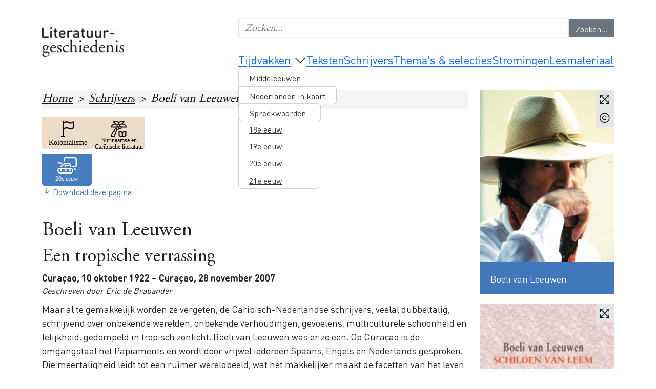

--- FILE ---
content_type: text/html; charset=UTF-8
request_url: https://www.literatuurgeschiedenis.org/schrijvers/boeli-van-leeuwen
body_size: 59484
content:
<!DOCTYPE html>
<html  lang="nl" dir="ltr" prefix="og: https://ogp.me/ns#">
  <head>
    <meta charset="utf-8" />
<script>var _paq = _paq || [];(function(){var u=(("https:" == document.location.protocol) ? "https://webstatistieken.kb.nl/" : "https://webstatistieken.kb.nl/");_paq.push(["setSiteId", "15"]);_paq.push(["setTrackerUrl", u+"matomo.php"]);_paq.push(["setDoNotTrack", 1]);if (!window.matomo_search_results_active) {_paq.push(["trackPageView"]);}_paq.push(["setIgnoreClasses", ["no-tracking","colorbox"]]);_paq.push(["enableLinkTracking"]);var d=document,g=d.createElement("script"),s=d.getElementsByTagName("script")[0];g.type="text/javascript";g.defer=true;g.async=true;g.src=u+"matomo.js";s.parentNode.insertBefore(g,s);})();</script>
<meta name="description" content="Maar al te gemakkelijk worden ze vergeten, de Caribisch-Nederlandse schrijvers, veelal dubbeltalig, schrijvend over onbekende werelden, onbekende verhoudingen, gevoelens, multiculturele schoonheid en lelijkheid, gedompeld in tropisch zonlicht. Boeli van Leeuwen was er zo een. Op Curaçao is de omgangstaal het Papiaments en wordt door vrijwel iedereen Spaans, Engels en Nederlands gesproken. Die meertaligheid leidt tot een ruimer wereldbeeld, wat het makkelijker maakt de facetten van het leven aanschouwelijk te maken. Verreweg de meeste Curaçaose auteurs schrijven in feite in een taal die niet de hunne is, wat tot uiting komt in de bijna academische manier waarop ze de Nederlandse taal hanteren. Door deze taalproblematiek is het misschien wonderlijk dat Curaçao, Aruba en Bonaire, eilandjes met nog geen 300.000 inwoners, een flink aantal belangrijke Nederlandstalige schrijvers hebben voortgebracht, die de taal pas op de lagere school aangeleerd hebben.Curaçao, Nederland, Spanje en VenezuelaWillem Cornelis Jacobus van Leeuwen, ‘Boeli’ voor iedereen die hem kende, was schrijver en jurist, geboren als zoon van de gezaghebber van Bonaire. Van Leeuwen woonde behalve op Curaçao en Aruba, ook in Nederland, waar hij in 1947 met zijn moeder naar toe reisde voor zijn studie rechten en waar hij de oorlogsjaren doorbracht, in Barcelona (Spanje), waar hij zijn postdoctorale studie afrondde, en in Caracas (Venezuela) waar hij advocaat was. Hij keerde in de jaren vijftig op Curaçao terug en werkte voor het gouvernement als ambtenaar, waaronder enkele jaren op Aruba en uiteindelijk, tot zijn pensionering in 1982, als Secretaris van het Eilandgebied Curaçao, wat vergelijkbaar is met een Nederlandse gemeentesecretaris. Tekenend voor Van Leeuwen is dat hij na zijn pensionering niet achter de geraniums ging zitten maar zich liet inschrijven als onbezoldigd pro-deo advocaat voor de armen. Hij nam afstand van zijn status als hooggeplaatst ambtenaar en zette een zonderlinge strooien hoed op waarmee hij de rest van zijn leven onafscheidelijk bleek. Het leven tussen de ‘randfiguren’ van de Curaçaose maatschappij werd nu werkelijkheid, lang na de publicatie van zijn eerste romans die dit bestaan al beschreven.PrijzenBehalve proza schreef Van Leeuwen poëzie en het scenario voor de film Corsow (1966), waar hij de Nederlandse staatsprijs voor Filmkunst voor kreeg. Dat was niet de enige prijs die hij in ontvangst mocht nemen. In 1961 kreeg Van Leeuwen voor zijn roman De rots der struikeling de Vijverbergprijs (tegenwoordig de F. Borderwijkprijs). In 1983 werd hij voor zijn literaire werk bekroond met de Cola Debrotprijs, de belangrijkste Antilliaanse culturele onderscheiding. En op zijn 85e verjaardag, 10 oktober 2007, kort voor zijn overlijden, kreeg Van Leeuwen de bijzondere oeuvreprijs van het Nederlandse Fonds voor de Letteren op het paleis van de gouverneur van de Nederlandse Antillen.De rots der struikelingDe rots der struikeling (1959) is het verhaal van de Curaçaoënaar Eddy Lejeune die in Nederland studeert, in een concentratiekamp belandt en in Venezuela op raadselachtige wijze aan zijn eind komt bij het zoeken naar diamanten. Eddy Lejeune, naar het lijkt een alter ego van de schrijver, is de weg kwijt op het snijvlak van twee culturen en op zoek naar een onvindbare God, een God om aan vast te klampen. De zoektocht naar een houvast lijkt een terugkerend thema in alle boeken van Van Leeuwen. Een uitzondering daarop is de korte verhalenbundel Geniale anarchie. De zoektocht voert Van Leeuwen langs verschillende grote denkers. De Man van Nazareth, de filosofen Nietzsche, Freud, Darwin, Marx, de in Caracas wonende Nederlandse kunstenaar Cornelis Zitman, en andere intellectuelen die hem inspireerden bij zijn pogingen een anker te vinden, spelen in vrijwel al zijn boeken een rol.Multicultureel eilandWat ook een grote rol speelt in Van Leeuwens werk, is het zoeken naar houvast. Het hoofdpersonage Kai in Een vreemdeling op aarde (1962) woont op Curaçao, maar heeft een Venezolaanse moeder en een Friese vader. Dat multiculturele maakt dat hij zoekt naar houvast. In het bekrompen Nederland van de jaren vijftig kan hij niet aarden en zoekt zijn heil in de alcohol. Hij vertrekt naar Spanje op de vlucht voor zijn alcoholverslaving. Een kortstondige liefdesrelatie zet Kai weer op zijn benen. Uiteindelijk vind hij de kracht om terug te gaan naar Curaçao en zichzelf in het felle tropenlicht in de ziel te kijken. Want het multiculturele eiland ligt aan de basis van wie hij is. Kai vertoont grote gelijkenissen met de schrijver zelf. Een vreemdeling op aarde is Van Leeuwens meest autobiografische roman. Het bewogen leven dat Van Leeuwen heeft geleid, liet zijn sporen na in zijn literaire nalatenschap. Hij was in Nederland in de oorlogsjaren, in Spanje ten tijde van de dictator Franco, in Venezuela tijdens de dictatuur van de nietsontziende potentaat Marcos Péres Jiménez, en op Curaçao ten tijde van de arbeidsonlusten die leidden tot de verwoestende opstand van dertig mei 1969 waarbij half Willenstad in vlammen opging. Het diepmenselijke medeleven met de slachtoffers, de armen, de minderbedeelden, voert in zijn boeken de boventoon.In de tweede helft van de jaren zestig was Boeli van Leeuwen sterk betrokken bij de vormgeving van de toekomstige staatkundige structuur van de toenmalige Nederlandse Antillen. Hij schreef zijn ‘Verslag aan de Staten van de Nederlandse Antillen omtrent onze toekomstige staatkundige structuur’, een doordacht essay in literaire stijl. Het stuk was richtinggevend in de discussie over bestuurlijke decentralisatie en zetelverdeling in het parlement van de Nederlandse Antillen. Ook bemoeide Van Leeuwen zich met de relatie van de Nederlandse Antillen met het grote buurland Venezuela en schreef daar meerdere ‘position papers’ over. In die tijd maakte Van Leeuwen in een vraaggesprek de opmerking dat alle giganten uit de hedendaagse wereldliteratuur uit Zuid-Amerika en het Caribisch gebied stammen. ‘Waar geen werkelijk brood is’, zo merkte hij op, ‘geeft de profeet geestelijk brood’.Schilden van leemBoeli van Leeuwen is de zestig ruim gepasseerd als hij Schilden van leem (1985) schrijft en dat is merkbaar. Hij put uit zijn ervaringen als bestuurlijk ambtenaar en uit hier zijn kritiek op het postkoloniale leven op Curaçao, een eiland getekend door verval en corruptie. Het is Van Leeuwens meest Latijns-Amerikaanse roman en doet denken aan het werk van de Colombiaanse schrijver Gabriel Garcia Marquez, mede door de verhulde maatschappijkritiek. Er zijn bijna twintig jaar voorbijgegaan sinds van Leeuwens laatste boek, jaren die gewijd waren aan werk en gezin. Eén boek heeft Van Leeuwen in die tijd nog geschreven, Een vader, een zoon. Het boek was dusdanig autobiografisch dat Van Leeuwen besloot het uit de handel te nemen.Eind jaren tachtig voelt Boeli van Leeuwen de ouderdom naderen: de hoeden die hij droeg kregen met het verstrijken der jaren bredere randen, als bescherming tegen de felle tropische zon. Misschien ook uit ijdelheid, de geplooide huid, de zonnevlekken, het dunnende haar aan het zicht onttrekkend. Hij vertelde aan wie het maar wilde horen hoe hij elke ochtend gefascineerd het lichamelijke verval in de badkamerspiegel aanschouwde. Zijn alter ego in de roman Het teken van Jona uit 1988 is een schrijver op leeftijd. Diens aftakeling doet hem denken aan het verval van de wereld om hem heen en aan diegenen die daarvoor verantwoordelijk zijn. Hij besluit het onontkoombare einde uit te stellen door zijn lotgenoten uit te nodigen voor een feestmaaltijd.Laatste verhalenbundelsIn 1990 verschijnt de verhalenbundel Geniale anarchie. Alle verhalen zijn eerder gepubliceerd in de Curaçaosche Courant. Op humoristische en diep-menselijke wijze beschrijft Van Leeuwen in een aantal korte sketches het wel en wee van de Curaçaose bevolking in al haar facetten. De Curaçaose ‘geniale anarchisten’ hebben zich op Van Leeuwens geboorte-eiland verschanst om moedig weerstand te bieden aan de wereld om hen heen die door geldbeluste technocraten geterroriseerd wordt. En deze anarchisten, afstammelingen van slaven, weten zich altijd, tot ergernis van het moederland aan de Noordzee, op geniale wijze uit hun penibele postkoloniale situatie te redden. Met deze verhalenbundel wist Van Leeuwen een heel nieuw lezerspubliek aan zich te binden, veelal militaire vrijwilligers die iets over het eiland willen leren. Messcherp levert hij kritiek op zijn eiland en zijn mensen. In geen van zijn eerdere romans echter doet hij dat op zo’n humoristische, soms hilarische wijze als in Geniale anarchie. Van Leeuwen was in de tijd dat hij deze verhalen schreef vrijwel elke ochtend te vinden in het oude tropische hotel Avila dichtbij de binnenstad. Hij was bevriend met de Deense hoteleigenaar Nick Møller, behalve hotellier ook tenor en kunstminnaar. Op het zonovergoten terras ontving Van Leeuwen bewonderaars, gelijkgestemden, politici, critici, kortom, de ochtenden in Avila stonden in het schijnsel van debat, en dat zou zo blijven tot enkele jaren voor zijn overlijden in 2007. In 1996 volgt nog een tweede verhalenbundel, De ruïne van een kathedraal, met twaalf reisverhalen maar dat zal zijn laatste boek zijn.Spotten met de ‘kleinen van geest’Van Leeuwen was een zelfbenoemd moralist. In al zijn boeken grijpt hij naar alle voor handen liggende wapens om de kleinzielige Curaçaose politici en anderen die op het kleine eiland de dienst menen uit te maken de oren te wassen. En naar gelang de jaren verstrijken wordt hij daar steeds beter in. Met satanisch genoegen richt hij zijn satirische pijlen op wie dat dan ook verdient in de Curaçaose mini-maatschappij. In de verhalenbundel Geniale Anarchie maakte hij op superieure wijze, soms meewarig, dan weer spottend of hoofdschuddend, korte metten met de kleinen van geest, of dat nou uitgezonden Hollandse krachten zijn, zich tevreden wentelend in hun eigen Nederlandse superioriteit, of lokale politici en andere betweters. Telkens laat hij ruimte om het Curaçaose volk te bewonderen voor de manier waarop hiermee omgegaan wordt en hoe ze keer op keer kans zien hun eigen wissel te trekken, zich niets aantrekkend van de kleingeestigen die de dienst menen uit te maken." />
<link rel="canonical" href="https://www.literatuurgeschiedenis.org/schrijvers/boeli-van-leeuwen" />
<link rel="image_src" href="https://www.literatuurgeschiedenis.org/sites/default/files/styles/large/public/2021-07/boeli4.jpg?itok=M2rgLhDQ" />
<meta name="author" content="Eric de Brabander" />
<meta name="rating" content="12 years" />
<meta property="og:site_name" content="Literatuurgeschiedenis" />
<meta property="og:type" content="literature" />
<meta property="og:url" content="https://www.literatuurgeschiedenis.org/schrijvers/boeli-van-leeuwen" />
<meta property="og:title" content="Boeli van Leeuwen" />
<meta property="og:description" content="Maar al te gemakkelijk worden ze vergeten, de Caribisch-Nederlandse schrijvers, veelal dubbeltalig, schrijvend over onbekende werelden, onbekende verhoudingen, gevoelens, multiculturele schoonheid en lelijkheid, gedompeld in tropisch zonlicht. Boeli van Leeuwen was er zo een. Op Curaçao is de omgangstaal het Papiaments en wordt door vrijwel iedereen Spaans, Engels en Nederlands gesproken. Die meertaligheid leidt tot een ruimer wereldbeeld, wat het makkelijker maakt de facetten van het leven aanschouwelijk te maken. Verreweg de meeste Curaçaose auteurs schrijven in feite in een taal die niet de hunne is, wat tot uiting komt in de bijna academische manier waarop ze de Nederlandse taal hanteren. Door deze taalproblematiek is het misschien wonderlijk dat Curaçao, Aruba en Bonaire, eilandjes met nog geen 300.000 inwoners, een flink aantal belangrijke Nederlandstalige schrijvers hebben voortgebracht, die de taal pas op de lagere school aangeleerd hebben.Curaçao, Nederland, Spanje en VenezuelaWillem Cornelis Jacobus van Leeuwen, ‘Boeli’ voor iedereen die hem kende, was schrijver en jurist, geboren als zoon van de gezaghebber van Bonaire. Van Leeuwen woonde behalve op Curaçao en Aruba, ook in Nederland, waar hij in 1947 met zijn moeder naar toe reisde voor zijn studie rechten en waar hij de oorlogsjaren doorbracht, in Barcelona (Spanje), waar hij zijn postdoctorale studie afrondde, en in Caracas (Venezuela) waar hij advocaat was. Hij keerde in de jaren vijftig op Curaçao terug en werkte voor het gouvernement als ambtenaar, waaronder enkele jaren op Aruba en uiteindelijk, tot zijn pensionering in 1982, als Secretaris van het Eilandgebied Curaçao, wat vergelijkbaar is met een Nederlandse gemeentesecretaris. Tekenend voor Van Leeuwen is dat hij na zijn pensionering niet achter de geraniums ging zitten maar zich liet inschrijven als onbezoldigd pro-deo advocaat voor de armen. Hij nam afstand van zijn status als hooggeplaatst ambtenaar en zette een zonderlinge strooien hoed op waarmee hij de rest van zijn leven onafscheidelijk bleek. Het leven tussen de ‘randfiguren’ van de Curaçaose maatschappij werd nu werkelijkheid, lang na de publicatie van zijn eerste romans die dit bestaan al beschreven.PrijzenBehalve proza schreef Van Leeuwen poëzie en het scenario voor de film Corsow (1966), waar hij de Nederlandse staatsprijs voor Filmkunst voor kreeg. Dat was niet de enige prijs die hij in ontvangst mocht nemen. In 1961 kreeg Van Leeuwen voor zijn roman De rots der struikeling de Vijverbergprijs (tegenwoordig de F. Borderwijkprijs). In 1983 werd hij voor zijn literaire werk bekroond met de Cola Debrotprijs, de belangrijkste Antilliaanse culturele onderscheiding. En op zijn 85e verjaardag, 10 oktober 2007, kort voor zijn overlijden, kreeg Van Leeuwen de bijzondere oeuvreprijs van het Nederlandse Fonds voor de Letteren op het paleis van de gouverneur van de Nederlandse Antillen.De rots der struikelingDe rots der struikeling (1959) is het verhaal van de Curaçaoënaar Eddy Lejeune die in Nederland studeert, in een concentratiekamp belandt en in Venezuela op raadselachtige wijze aan zijn eind komt bij het zoeken naar diamanten. Eddy Lejeune, naar het lijkt een alter ego van de schrijver, is de weg kwijt op het snijvlak van twee culturen en op zoek naar een onvindbare God, een God om aan vast te klampen. De zoektocht naar een houvast lijkt een terugkerend thema in alle boeken van Van Leeuwen. Een uitzondering daarop is de korte verhalenbundel Geniale anarchie. De zoektocht voert Van Leeuwen langs verschillende grote denkers. De Man van Nazareth, de filosofen Nietzsche, Freud, Darwin, Marx, de in Caracas wonende Nederlandse kunstenaar Cornelis Zitman, en andere intellectuelen die hem inspireerden bij zijn pogingen een anker te vinden, spelen in vrijwel al zijn boeken een rol.Multicultureel eilandWat ook een grote rol speelt in Van Leeuwens werk, is het zoeken naar houvast. Het hoofdpersonage Kai in Een vreemdeling op aarde (1962) woont op Curaçao, maar heeft een Venezolaanse moeder en een Friese vader. Dat multiculturele maakt dat hij zoekt naar houvast. In het bekrompen Nederland van de jaren vijftig kan hij niet aarden en zoekt zijn heil in de alcohol. Hij vertrekt naar Spanje op de vlucht voor zijn alcoholverslaving. Een kortstondige liefdesrelatie zet Kai weer op zijn benen. Uiteindelijk vind hij de kracht om terug te gaan naar Curaçao en zichzelf in het felle tropenlicht in de ziel te kijken. Want het multiculturele eiland ligt aan de basis van wie hij is. Kai vertoont grote gelijkenissen met de schrijver zelf. Een vreemdeling op aarde is Van Leeuwens meest autobiografische roman. Het bewogen leven dat Van Leeuwen heeft geleid, liet zijn sporen na in zijn literaire nalatenschap. Hij was in Nederland in de oorlogsjaren, in Spanje ten tijde van de dictator Franco, in Venezuela tijdens de dictatuur van de nietsontziende potentaat Marcos Péres Jiménez, en op Curaçao ten tijde van de arbeidsonlusten die leidden tot de verwoestende opstand van dertig mei 1969 waarbij half Willenstad in vlammen opging. Het diepmenselijke medeleven met de slachtoffers, de armen, de minderbedeelden, voert in zijn boeken de boventoon.In de tweede helft van de jaren zestig was Boeli van Leeuwen sterk betrokken bij de vormgeving van de toekomstige staatkundige structuur van de toenmalige Nederlandse Antillen. Hij schreef zijn ‘Verslag aan de Staten van de Nederlandse Antillen omtrent onze toekomstige staatkundige structuur’, een doordacht essay in literaire stijl. Het stuk was richtinggevend in de discussie over bestuurlijke decentralisatie en zetelverdeling in het parlement van de Nederlandse Antillen. Ook bemoeide Van Leeuwen zich met de relatie van de Nederlandse Antillen met het grote buurland Venezuela en schreef daar meerdere ‘position papers’ over. In die tijd maakte Van Leeuwen in een vraaggesprek de opmerking dat alle giganten uit de hedendaagse wereldliteratuur uit Zuid-Amerika en het Caribisch gebied stammen. ‘Waar geen werkelijk brood is’, zo merkte hij op, ‘geeft de profeet geestelijk brood’.Schilden van leemBoeli van Leeuwen is de zestig ruim gepasseerd als hij Schilden van leem (1985) schrijft en dat is merkbaar. Hij put uit zijn ervaringen als bestuurlijk ambtenaar en uit hier zijn kritiek op het postkoloniale leven op Curaçao, een eiland getekend door verval en corruptie. Het is Van Leeuwens meest Latijns-Amerikaanse roman en doet denken aan het werk van de Colombiaanse schrijver Gabriel Garcia Marquez, mede door de verhulde maatschappijkritiek. Er zijn bijna twintig jaar voorbijgegaan sinds van Leeuwens laatste boek, jaren die gewijd waren aan werk en gezin. Eén boek heeft Van Leeuwen in die tijd nog geschreven, Een vader, een zoon. Het boek was dusdanig autobiografisch dat Van Leeuwen besloot het uit de handel te nemen.Eind jaren tachtig voelt Boeli van Leeuwen de ouderdom naderen: de hoeden die hij droeg kregen met het verstrijken der jaren bredere randen, als bescherming tegen de felle tropische zon. Misschien ook uit ijdelheid, de geplooide huid, de zonnevlekken, het dunnende haar aan het zicht onttrekkend. Hij vertelde aan wie het maar wilde horen hoe hij elke ochtend gefascineerd het lichamelijke verval in de badkamerspiegel aanschouwde. Zijn alter ego in de roman Het teken van Jona uit 1988 is een schrijver op leeftijd. Diens aftakeling doet hem denken aan het verval van de wereld om hem heen en aan diegenen die daarvoor verantwoordelijk zijn. Hij besluit het onontkoombare einde uit te stellen door zijn lotgenoten uit te nodigen voor een feestmaaltijd.Laatste verhalenbundelsIn 1990 verschijnt de verhalenbundel Geniale anarchie. Alle verhalen zijn eerder gepubliceerd in de Curaçaosche Courant. Op humoristische en diep-menselijke wijze beschrijft Van Leeuwen in een aantal korte sketches het wel en wee van de Curaçaose bevolking in al haar facetten. De Curaçaose ‘geniale anarchisten’ hebben zich op Van Leeuwens geboorte-eiland verschanst om moedig weerstand te bieden aan de wereld om hen heen die door geldbeluste technocraten geterroriseerd wordt. En deze anarchisten, afstammelingen van slaven, weten zich altijd, tot ergernis van het moederland aan de Noordzee, op geniale wijze uit hun penibele postkoloniale situatie te redden. Met deze verhalenbundel wist Van Leeuwen een heel nieuw lezerspubliek aan zich te binden, veelal militaire vrijwilligers die iets over het eiland willen leren. Messcherp levert hij kritiek op zijn eiland en zijn mensen. In geen van zijn eerdere romans echter doet hij dat op zo’n humoristische, soms hilarische wijze als in Geniale anarchie. Van Leeuwen was in de tijd dat hij deze verhalen schreef vrijwel elke ochtend te vinden in het oude tropische hotel Avila dichtbij de binnenstad. Hij was bevriend met de Deense hoteleigenaar Nick Møller, behalve hotellier ook tenor en kunstminnaar. Op het zonovergoten terras ontving Van Leeuwen bewonderaars, gelijkgestemden, politici, critici, kortom, de ochtenden in Avila stonden in het schijnsel van debat, en dat zou zo blijven tot enkele jaren voor zijn overlijden in 2007. In 1996 volgt nog een tweede verhalenbundel, De ruïne van een kathedraal, met twaalf reisverhalen maar dat zal zijn laatste boek zijn.Spotten met de ‘kleinen van geest’Van Leeuwen was een zelfbenoemd moralist. In al zijn boeken grijpt hij naar alle voor handen liggende wapens om de kleinzielige Curaçaose politici en anderen die op het kleine eiland de dienst menen uit te maken de oren te wassen. En naar gelang de jaren verstrijken wordt hij daar steeds beter in. Met satanisch genoegen richt hij zijn satirische pijlen op wie dat dan ook verdient in de Curaçaose mini-maatschappij. In de verhalenbundel Geniale Anarchie maakte hij op superieure wijze, soms meewarig, dan weer spottend of hoofdschuddend, korte metten met de kleinen van geest, of dat nou uitgezonden Hollandse krachten zijn, zich tevreden wentelend in hun eigen Nederlandse superioriteit, of lokale politici en andere betweters. Telkens laat hij ruimte om het Curaçaose volk te bewonderen voor de manier waarop hiermee omgegaan wordt en hoe ze keer op keer kans zien hun eigen wissel te trekken, zich niets aantrekkend van de kleingeestigen die de dienst menen uit te maken." />
<meta property="og:image" content="https://www.literatuurgeschiedenis.org/sites/default/files/styles/large/public/2021-07/boeli4.jpg?itok=M2rgLhDQ" />
<meta property="og:image:url" content="https://www.literatuurgeschiedenis.org/sites/default/files/styles/large/public/2021-07/boeli4.jpg?itok=M2rgLhDQ" />
<meta property="og:image:secure_url" content="https://www.literatuurgeschiedenis.org/sites/default/files/styles/large/public/2021-07/boeli4.jpg?itok=M2rgLhDQ" />
<meta property="og:image:type" content="image/jpeg" />
<meta property="og:image:width" content="375" />
<meta property="og:image:height" content="1181" />
<meta property="og:image:alt" content="portretfoto Boeli van Leeuwen" />
<meta name="twitter:card" content="summary_large_image" />
<meta name="twitter:site" content="@kb_nederland" />
<meta name="twitter:title" content="Boeli van Leeuwen" />
<meta name="twitter:description" content="Maar al te gemakkelijk worden ze vergeten, de Caribisch-Nederlandse schrijvers, veelal dubbeltalig, schrijvend over onbekende werelden, onbekende verhoudingen, gevoelens, multiculturele schoonheid en lelijkheid, gedompeld in tropisch zonlicht. Boeli van Leeuwen was er zo een. Op Curaçao is de omgangstaal het Papiaments en wordt door vrijwel iedereen Spaans, Engels en Nederlands gesproken. Die meertaligheid leidt tot een ruimer wereldbeeld, wat het makkelijker maakt de facetten van het leven aanschouwelijk te maken. Verreweg de meeste Curaçaose auteurs schrijven in feite in een taal die niet de hunne is, wat tot uiting komt in de bijna academische manier waarop ze de Nederlandse taal hanteren. Door deze taalproblematiek is het misschien wonderlijk dat Curaçao, Aruba en Bonaire, eilandjes met nog geen 300.000 inwoners, een flink aantal belangrijke Nederlandstalige schrijvers hebben voortgebracht, die de taal pas op de lagere school aangeleerd hebben.Curaçao, Nederland, Spanje en VenezuelaWillem Cornelis Jacobus van Leeuwen, ‘Boeli’ voor iedereen die hem kende, was schrijver en jurist, geboren als zoon van de gezaghebber van Bonaire. Van Leeuwen woonde behalve op Curaçao en Aruba, ook in Nederland, waar hij in 1947 met zijn moeder naar toe reisde voor zijn studie rechten en waar hij de oorlogsjaren doorbracht, in Barcelona (Spanje), waar hij zijn postdoctorale studie afrondde, en in Caracas (Venezuela) waar hij advocaat was. Hij keerde in de jaren vijftig op Curaçao terug en werkte voor het gouvernement als ambtenaar, waaronder enkele jaren op Aruba en uiteindelijk, tot zijn pensionering in 1982, als Secretaris van het Eilandgebied Curaçao, wat vergelijkbaar is met een Nederlandse gemeentesecretaris. Tekenend voor Van Leeuwen is dat hij na zijn pensionering niet achter de geraniums ging zitten maar zich liet inschrijven als onbezoldigd pro-deo advocaat voor de armen. Hij nam afstand van zijn status als hooggeplaatst ambtenaar en zette een zonderlinge strooien hoed op waarmee hij de rest van zijn leven onafscheidelijk bleek. Het leven tussen de ‘randfiguren’ van de Curaçaose maatschappij werd nu werkelijkheid, lang na de publicatie van zijn eerste romans die dit bestaan al beschreven.PrijzenBehalve proza schreef Van Leeuwen poëzie en het scenario voor de film Corsow (1966), waar hij de Nederlandse staatsprijs voor Filmkunst voor kreeg. Dat was niet de enige prijs die hij in ontvangst mocht nemen. In 1961 kreeg Van Leeuwen voor zijn roman De rots der struikeling de Vijverbergprijs (tegenwoordig de F. Borderwijkprijs). In 1983 werd hij voor zijn literaire werk bekroond met de Cola Debrotprijs, de belangrijkste Antilliaanse culturele onderscheiding. En op zijn 85e verjaardag, 10 oktober 2007, kort voor zijn overlijden, kreeg Van Leeuwen de bijzondere oeuvreprijs van het Nederlandse Fonds voor de Letteren op het paleis van de gouverneur van de Nederlandse Antillen.De rots der struikelingDe rots der struikeling (1959) is het verhaal van de Curaçaoënaar Eddy Lejeune die in Nederland studeert, in een concentratiekamp belandt en in Venezuela op raadselachtige wijze aan zijn eind komt bij het zoeken naar diamanten. Eddy Lejeune, naar het lijkt een alter ego van de schrijver, is de weg kwijt op het snijvlak van twee culturen en op zoek naar een onvindbare God, een God om aan vast te klampen. De zoektocht naar een houvast lijkt een terugkerend thema in alle boeken van Van Leeuwen. Een uitzondering daarop is de korte verhalenbundel Geniale anarchie. De zoektocht voert Van Leeuwen langs verschillende grote denkers. De Man van Nazareth, de filosofen Nietzsche, Freud, Darwin, Marx, de in Caracas wonende Nederlandse kunstenaar Cornelis Zitman, en andere intellectuelen die hem inspireerden bij zijn pogingen een anker te vinden, spelen in vrijwel al zijn boeken een rol.Multicultureel eilandWat ook een grote rol speelt in Van Leeuwens werk, is het zoeken naar houvast. Het hoofdpersonage Kai in Een vreemdeling op aarde (1962) woont op Curaçao, maar heeft een Venezolaanse moeder en een Friese vader. Dat multiculturele maakt dat hij zoekt naar houvast. In het bekrompen Nederland van de jaren vijftig kan hij niet aarden en zoekt zijn heil in de alcohol. Hij vertrekt naar Spanje op de vlucht voor zijn alcoholverslaving. Een kortstondige liefdesrelatie zet Kai weer op zijn benen. Uiteindelijk vind hij de kracht om terug te gaan naar Curaçao en zichzelf in het felle tropenlicht in de ziel te kijken. Want het multiculturele eiland ligt aan de basis van wie hij is. Kai vertoont grote gelijkenissen met de schrijver zelf. Een vreemdeling op aarde is Van Leeuwens meest autobiografische roman. Het bewogen leven dat Van Leeuwen heeft geleid, liet zijn sporen na in zijn literaire nalatenschap. Hij was in Nederland in de oorlogsjaren, in Spanje ten tijde van de dictator Franco, in Venezuela tijdens de dictatuur van de nietsontziende potentaat Marcos Péres Jiménez, en op Curaçao ten tijde van de arbeidsonlusten die leidden tot de verwoestende opstand van dertig mei 1969 waarbij half Willenstad in vlammen opging. Het diepmenselijke medeleven met de slachtoffers, de armen, de minderbedeelden, voert in zijn boeken de boventoon.In de tweede helft van de jaren zestig was Boeli van Leeuwen sterk betrokken bij de vormgeving van de toekomstige staatkundige structuur van de toenmalige Nederlandse Antillen. Hij schreef zijn ‘Verslag aan de Staten van de Nederlandse Antillen omtrent onze toekomstige staatkundige structuur’, een doordacht essay in literaire stijl. Het stuk was richtinggevend in de discussie over bestuurlijke decentralisatie en zetelverdeling in het parlement van de Nederlandse Antillen. Ook bemoeide Van Leeuwen zich met de relatie van de Nederlandse Antillen met het grote buurland Venezuela en schreef daar meerdere ‘position papers’ over. In die tijd maakte Van Leeuwen in een vraaggesprek de opmerking dat alle giganten uit de hedendaagse wereldliteratuur uit Zuid-Amerika en het Caribisch gebied stammen. ‘Waar geen werkelijk brood is’, zo merkte hij op, ‘geeft de profeet geestelijk brood’.Schilden van leemBoeli van Leeuwen is de zestig ruim gepasseerd als hij Schilden van leem (1985) schrijft en dat is merkbaar. Hij put uit zijn ervaringen als bestuurlijk ambtenaar en uit hier zijn kritiek op het postkoloniale leven op Curaçao, een eiland getekend door verval en corruptie. Het is Van Leeuwens meest Latijns-Amerikaanse roman en doet denken aan het werk van de Colombiaanse schrijver Gabriel Garcia Marquez, mede door de verhulde maatschappijkritiek. Er zijn bijna twintig jaar voorbijgegaan sinds van Leeuwens laatste boek, jaren die gewijd waren aan werk en gezin. Eén boek heeft Van Leeuwen in die tijd nog geschreven, Een vader, een zoon. Het boek was dusdanig autobiografisch dat Van Leeuwen besloot het uit de handel te nemen.Eind jaren tachtig voelt Boeli van Leeuwen de ouderdom naderen: de hoeden die hij droeg kregen met het verstrijken der jaren bredere randen, als bescherming tegen de felle tropische zon. Misschien ook uit ijdelheid, de geplooide huid, de zonnevlekken, het dunnende haar aan het zicht onttrekkend. Hij vertelde aan wie het maar wilde horen hoe hij elke ochtend gefascineerd het lichamelijke verval in de badkamerspiegel aanschouwde. Zijn alter ego in de roman Het teken van Jona uit 1988 is een schrijver op leeftijd. Diens aftakeling doet hem denken aan het verval van de wereld om hem heen en aan diegenen die daarvoor verantwoordelijk zijn. Hij besluit het onontkoombare einde uit te stellen door zijn lotgenoten uit te nodigen voor een feestmaaltijd.Laatste verhalenbundelsIn 1990 verschijnt de verhalenbundel Geniale anarchie. Alle verhalen zijn eerder gepubliceerd in de Curaçaosche Courant. Op humoristische en diep-menselijke wijze beschrijft Van Leeuwen in een aantal korte sketches het wel en wee van de Curaçaose bevolking in al haar facetten. De Curaçaose ‘geniale anarchisten’ hebben zich op Van Leeuwens geboorte-eiland verschanst om moedig weerstand te bieden aan de wereld om hen heen die door geldbeluste technocraten geterroriseerd wordt. En deze anarchisten, afstammelingen van slaven, weten zich altijd, tot ergernis van het moederland aan de Noordzee, op geniale wijze uit hun penibele postkoloniale situatie te redden. Met deze verhalenbundel wist Van Leeuwen een heel nieuw lezerspubliek aan zich te binden, veelal militaire vrijwilligers die iets over het eiland willen leren. Messcherp levert hij kritiek op zijn eiland en zijn mensen. In geen van zijn eerdere romans echter doet hij dat op zo’n humoristische, soms hilarische wijze als in Geniale anarchie. Van Leeuwen was in de tijd dat hij deze verhalen schreef vrijwel elke ochtend te vinden in het oude tropische hotel Avila dichtbij de binnenstad. Hij was bevriend met de Deense hoteleigenaar Nick Møller, behalve hotellier ook tenor en kunstminnaar. Op het zonovergoten terras ontving Van Leeuwen bewonderaars, gelijkgestemden, politici, critici, kortom, de ochtenden in Avila stonden in het schijnsel van debat, en dat zou zo blijven tot enkele jaren voor zijn overlijden in 2007. In 1996 volgt nog een tweede verhalenbundel, De ruïne van een kathedraal, met twaalf reisverhalen maar dat zal zijn laatste boek zijn.Spotten met de ‘kleinen van geest’Van Leeuwen was een zelfbenoemd moralist. In al zijn boeken grijpt hij naar alle voor handen liggende wapens om de kleinzielige Curaçaose politici en anderen die op het kleine eiland de dienst menen uit te maken de oren te wassen. En naar gelang de jaren verstrijken wordt hij daar steeds beter in. Met satanisch genoegen richt hij zijn satirische pijlen op wie dat dan ook verdient in de Curaçaose mini-maatschappij. In de verhalenbundel Geniale Anarchie maakte hij op superieure wijze, soms meewarig, dan weer spottend of hoofdschuddend, korte metten met de kleinen van geest, of dat nou uitgezonden Hollandse krachten zijn, zich tevreden wentelend in hun eigen Nederlandse superioriteit, of lokale politici en andere betweters. Telkens laat hij ruimte om het Curaçaose volk te bewonderen voor de manier waarop hiermee omgegaan wordt en hoe ze keer op keer kans zien hun eigen wissel te trekken, zich niets aantrekkend van de kleingeestigen die de dienst menen uit te maken." />
<meta name="twitter:site:id" content="52443287" />
<meta name="twitter:creator:id" content="15890631" />
<meta name="twitter:creator" content="@mfgr" />
<meta name="twitter:image:alt" content="Afbeelding" />
<meta name="twitter:image" content="https://www.literatuurgeschiedenis.org/sites/default/files/styles/large/public/2021-07/boeli4.jpg?itok=M2rgLhDQ" />
<meta name="Generator" content="Drupal 11 (https://www.drupal.org)" />
<meta name="MobileOptimized" content="width" />
<meta name="HandheldFriendly" content="true" />
<meta name="viewport" content="width=device-width, initial-scale=1.0" />
<script type="application/ld+json">{
    "@context": "https://schema.org",
    "@graph": [
        {
            "@type": "Library",
            "@id": "https://www.literatuurgeschiedenis.org/",
            "url": "https://www.literatuurgeschiedenis.org/",
            "name": "Literatuurgeschiedenis",
            "logo": {
                "@type": "ImageObject",
                "representativeOfPage": "True",
                "url": "https://www.literatuurgeschiedenis.org/themes/custom/literatuurgeschiedenis/logo.svg"
            }
        },
        {
            "@type": "WebPage",
            "@id": "https://www.literatuurgeschiedenis.org/schrijvers/boeli-van-leeuwen",
            "breadcrumb": {
                "@type": "BreadcrumbList",
                "itemListElement": [
                    {
                        "@type": "ListItem",
                        "position": 1,
                        "name": "Home",
                        "item": "https://www.literatuurgeschiedenis.org/"
                    },
                    {
                        "@type": "ListItem",
                        "position": 2,
                        "name": "Schrijvers",
                        "item": "https://www.literatuurgeschiedenis.org/schrijvers"
                    }
                ]
            },
            "description": "Maar al te gemakkelijk worden ze vergeten, de Caribisch-Nederlandse schrijvers, veelal dubbeltalig, schrijvend over onbekende werelden, onbekende verhoudingen, gevoelens, multiculturele schoonheid en lelijkheid, gedompeld in tropisch zonlicht. Boeli van Leeuwen was er zo een. Op Curaçao is de omgangstaal het Papiaments en wordt door vrijwel iedereen Spaans, Engels en Nederlands gesproken. Die meertaligheid leidt tot een ruimer wereldbeeld, wat het makkelijker maakt de facetten van het leven aanschouwelijk te maken. Verreweg de meeste Curaçaose auteurs schrijven in feite in een taal die niet de hunne is, wat tot uiting komt in de bijna academische manier waarop ze de Nederlandse taal hanteren. Door deze taalproblematiek is het misschien wonderlijk dat Curaçao, Aruba en Bonaire, eilandjes met nog geen 300.000 inwoners, een flink aantal belangrijke Nederlandstalige schrijvers hebben voortgebracht, die de taal pas op de lagere school aangeleerd hebben.Curaçao, Nederland, Spanje en VenezuelaWillem Cornelis Jacobus van Leeuwen, ‘Boeli’ voor iedereen die hem kende, was schrijver en jurist, geboren als zoon van de gezaghebber van Bonaire. Van Leeuwen woonde behalve op Curaçao en Aruba, ook in Nederland, waar hij in 1947 met zijn moeder naar toe reisde voor zijn studie rechten en waar hij de oorlogsjaren doorbracht, in Barcelona (Spanje), waar hij zijn postdoctorale studie afrondde, en in Caracas (Venezuela) waar hij advocaat was. Hij keerde in de jaren vijftig op Curaçao terug en werkte voor het gouvernement als ambtenaar, waaronder enkele jaren op Aruba en uiteindelijk, tot zijn pensionering in 1982, als Secretaris van het Eilandgebied Curaçao, wat vergelijkbaar is met een Nederlandse gemeentesecretaris. Tekenend voor Van Leeuwen is dat hij na zijn pensionering niet achter de geraniums ging zitten maar zich liet inschrijven als onbezoldigd pro-deo advocaat voor de armen. Hij nam afstand van zijn status als hooggeplaatst ambtenaar en zette een zonderlinge strooien hoed op waarmee hij de rest van zijn leven onafscheidelijk bleek. Het leven tussen de ‘randfiguren’ van de Curaçaose maatschappij werd nu werkelijkheid, lang na de publicatie van zijn eerste romans die dit bestaan al beschreven.PrijzenBehalve proza schreef Van Leeuwen poëzie en het scenario voor de film Corsow (1966), waar hij de Nederlandse staatsprijs voor Filmkunst voor kreeg. Dat was niet de enige prijs die hij in ontvangst mocht nemen. In 1961 kreeg Van Leeuwen voor zijn roman De rots der struikeling de Vijverbergprijs (tegenwoordig de F. Borderwijkprijs). In 1983 werd hij voor zijn literaire werk bekroond met de Cola Debrotprijs, de belangrijkste Antilliaanse culturele onderscheiding. En op zijn 85e verjaardag, 10 oktober 2007, kort voor zijn overlijden, kreeg Van Leeuwen de bijzondere oeuvreprijs van het Nederlandse Fonds voor de Letteren op het paleis van de gouverneur van de Nederlandse Antillen.De rots der struikelingDe rots der struikeling (1959) is het verhaal van de Curaçaoënaar Eddy Lejeune die in Nederland studeert, in een concentratiekamp belandt en in Venezuela op raadselachtige wijze aan zijn eind komt bij het zoeken naar diamanten. Eddy Lejeune, naar het lijkt een alter ego van de schrijver, is de weg kwijt op het snijvlak van twee culturen en op zoek naar een onvindbare God, een God om aan vast te klampen. De zoektocht naar een houvast lijkt een terugkerend thema in alle boeken van Van Leeuwen. Een uitzondering daarop is de korte verhalenbundel Geniale anarchie. De zoektocht voert Van Leeuwen langs verschillende grote denkers. De Man van Nazareth, de filosofen Nietzsche, Freud, Darwin, Marx, de in Caracas wonende Nederlandse kunstenaar Cornelis Zitman, en andere intellectuelen die hem inspireerden bij zijn pogingen een anker te vinden, spelen in vrijwel al zijn boeken een rol.Multicultureel eilandWat ook een grote rol speelt in Van Leeuwens werk, is het zoeken naar houvast. Het hoofdpersonage Kai in Een vreemdeling op aarde (1962) woont op Curaçao, maar heeft een Venezolaanse moeder en een Friese vader. Dat multiculturele maakt dat hij zoekt naar houvast. In het bekrompen Nederland van de jaren vijftig kan hij niet aarden en zoekt zijn heil in de alcohol. Hij vertrekt naar Spanje op de vlucht voor zijn alcoholverslaving. Een kortstondige liefdesrelatie zet Kai weer op zijn benen. Uiteindelijk vind hij de kracht om terug te gaan naar Curaçao en zichzelf in het felle tropenlicht in de ziel te kijken. Want het multiculturele eiland ligt aan de basis van wie hij is. Kai vertoont grote gelijkenissen met de schrijver zelf. Een vreemdeling op aarde is Van Leeuwens meest autobiografische roman. Het bewogen leven dat Van Leeuwen heeft geleid, liet zijn sporen na in zijn literaire nalatenschap. Hij was in Nederland in de oorlogsjaren, in Spanje ten tijde van de dictator Franco, in Venezuela tijdens de dictatuur van de nietsontziende potentaat Marcos Péres Jiménez, en op Curaçao ten tijde van de arbeidsonlusten die leidden tot de verwoestende opstand van dertig mei 1969 waarbij half Willenstad in vlammen opging. Het diepmenselijke medeleven met de slachtoffers, de armen, de minderbedeelden, voert in zijn boeken de boventoon.In de tweede helft van de jaren zestig was Boeli van Leeuwen sterk betrokken bij de vormgeving van de toekomstige staatkundige structuur van de toenmalige Nederlandse Antillen. Hij schreef zijn ‘Verslag aan de Staten van de Nederlandse Antillen omtrent onze toekomstige staatkundige structuur’, een doordacht essay in literaire stijl. Het stuk was richtinggevend in de discussie over bestuurlijke decentralisatie en zetelverdeling in het parlement van de Nederlandse Antillen. Ook bemoeide Van Leeuwen zich met de relatie van de Nederlandse Antillen met het grote buurland Venezuela en schreef daar meerdere ‘position papers’ over. In die tijd maakte Van Leeuwen in een vraaggesprek de opmerking dat alle giganten uit de hedendaagse wereldliteratuur uit Zuid-Amerika en het Caribisch gebied stammen. ‘Waar geen werkelijk brood is’, zo merkte hij op, ‘geeft de profeet geestelijk brood’.Schilden van leemBoeli van Leeuwen is de zestig ruim gepasseerd als hij Schilden van leem (1985) schrijft en dat is merkbaar. Hij put uit zijn ervaringen als bestuurlijk ambtenaar en uit hier zijn kritiek op het postkoloniale leven op Curaçao, een eiland getekend door verval en corruptie. Het is Van Leeuwens meest Latijns-Amerikaanse roman en doet denken aan het werk van de Colombiaanse schrijver Gabriel Garcia Marquez, mede door de verhulde maatschappijkritiek. Er zijn bijna twintig jaar voorbijgegaan sinds van Leeuwens laatste boek, jaren die gewijd waren aan werk en gezin. Eén boek heeft Van Leeuwen in die tijd nog geschreven, Een vader, een zoon. Het boek was dusdanig autobiografisch dat Van Leeuwen besloot het uit de handel te nemen.Eind jaren tachtig voelt Boeli van Leeuwen de ouderdom naderen: de hoeden die hij droeg kregen met het verstrijken der jaren bredere randen, als bescherming tegen de felle tropische zon. Misschien ook uit ijdelheid, de geplooide huid, de zonnevlekken, het dunnende haar aan het zicht onttrekkend. Hij vertelde aan wie het maar wilde horen hoe hij elke ochtend gefascineerd het lichamelijke verval in de badkamerspiegel aanschouwde. Zijn alter ego in de roman Het teken van Jona uit 1988 is een schrijver op leeftijd. Diens aftakeling doet hem denken aan het verval van de wereld om hem heen en aan diegenen die daarvoor verantwoordelijk zijn. Hij besluit het onontkoombare einde uit te stellen door zijn lotgenoten uit te nodigen voor een feestmaaltijd.Laatste verhalenbundelsIn 1990 verschijnt de verhalenbundel Geniale anarchie. Alle verhalen zijn eerder gepubliceerd in de Curaçaosche Courant. Op humoristische en diep-menselijke wijze beschrijft Van Leeuwen in een aantal korte sketches het wel en wee van de Curaçaose bevolking in al haar facetten. De Curaçaose ‘geniale anarchisten’ hebben zich op Van Leeuwens geboorte-eiland verschanst om moedig weerstand te bieden aan de wereld om hen heen die door geldbeluste technocraten geterroriseerd wordt. En deze anarchisten, afstammelingen van slaven, weten zich altijd, tot ergernis van het moederland aan de Noordzee, op geniale wijze uit hun penibele postkoloniale situatie te redden. Met deze verhalenbundel wist Van Leeuwen een heel nieuw lezerspubliek aan zich te binden, veelal militaire vrijwilligers die iets over het eiland willen leren. Messcherp levert hij kritiek op zijn eiland en zijn mensen. In geen van zijn eerdere romans echter doet hij dat op zo’n humoristische, soms hilarische wijze als in Geniale anarchie. Van Leeuwen was in de tijd dat hij deze verhalen schreef vrijwel elke ochtend te vinden in het oude tropische hotel Avila dichtbij de binnenstad. Hij was bevriend met de Deense hoteleigenaar Nick Møller, behalve hotellier ook tenor en kunstminnaar. Op het zonovergoten terras ontving Van Leeuwen bewonderaars, gelijkgestemden, politici, critici, kortom, de ochtenden in Avila stonden in het schijnsel van debat, en dat zou zo blijven tot enkele jaren voor zijn overlijden in 2007. In 1996 volgt nog een tweede verhalenbundel, De ruïne van een kathedraal, met twaalf reisverhalen maar dat zal zijn laatste boek zijn.Spotten met de ‘kleinen van geest’Van Leeuwen was een zelfbenoemd moralist. In al zijn boeken grijpt hij naar alle voor handen liggende wapens om de kleinzielige Curaçaose politici en anderen die op het kleine eiland de dienst menen uit te maken de oren te wassen. En naar gelang de jaren verstrijken wordt hij daar steeds beter in. Met satanisch genoegen richt hij zijn satirische pijlen op wie dat dan ook verdient in de Curaçaose mini-maatschappij. In de verhalenbundel Geniale Anarchie maakte hij op superieure wijze, soms meewarig, dan weer spottend of hoofdschuddend, korte metten met de kleinen van geest, of dat nou uitgezonden Hollandse krachten zijn, zich tevreden wentelend in hun eigen Nederlandse superioriteit, of lokale politici en andere betweters. Telkens laat hij ruimte om het Curaçaose volk te bewonderen voor de manier waarop hiermee omgegaan wordt en hoe ze keer op keer kans zien hun eigen wissel te trekken, zich niets aantrekkend van de kleingeestigen die de dienst menen uit te maken.",
            "author": {
                "@type": "Person",
                "name": "Eric de Brabander"
            }
        }
    ]
}</script>
<link rel="icon" href="/themes/custom/literatuurgeschiedenis/favicon.ico" type="image/vnd.microsoft.icon" />

    <title>Boeli van Leeuwen | Literatuurgeschiedenis</title>
    <link rel="stylesheet" media="all" href="/sites/default/files/css/css_B-kbtp4BiZKKTdWDzxpTy7IhzxdHMwmfGIVOOincClg.css?delta=0&amp;language=nl&amp;theme=literatuurgeschiedenis&amp;include=[base64]" />
<link rel="stylesheet" media="all" href="/sites/default/files/css/css_vaFfO0rLrSUxg04Y0dB0xZPVx3IdBDujpJsAI0X5b2Y.css?delta=1&amp;language=nl&amp;theme=literatuurgeschiedenis&amp;include=[base64]" />

    
  </head>
  <body class="node-755 path-node page-node-type-schrijver photoswipe-gallery">
    <a href="#main-content" class="visually-hidden focusable skip-link">
      Overslaan en naar de inhoud gaan
    </a>
    
      <div class="dialog-off-canvas-main-canvas d-flex flex-column h-100" data-off-canvas-main-canvas>
    


<div class="header container-xl">
                  <div class="hidden-md hidden-lg">
        <div class="col-sm-12" role="banner">
          <div class="header__top">
                    <a class="name navbar-brand" aria-label="Literatuurgeschiedenis logo" href="/" title="Home" rel="home">Literatuurgeschiedenis logo</a>
    

            <div class="hidden-xs">
              <section class="search-api-page-block-form-zoekresultaten search-api-page-block-form search-form search-block-form container-inline block block-search-api-page block-search-api-page-form-block clearfix" data-drupal-selector="search-api-page-block-form-zoekresultaten" id="block-searchapipagesearchblockform">
  
    

      <form data-block="header" action="/schrijvers/boeli-van-leeuwen" method="post" id="search-api-page-block-form-zoekresultaten" accept-charset="UTF-8">
  <div class="js-form-item form-item js-form-type-search form-type-search js-form-item-keys form-item-keys form-no-label">
      <label for="edit-keys" class="visually-hidden">Zoeken...</label>
        
  <input title="Geef de woorden op waar je naar wilt zoeken." placeholder="Zoeken..." data-toggle="tooltip" data-drupal-selector="edit-keys" type="search" id="edit-keys" name="keys" value="" size="15" maxlength="128" class="form-search form-control" />


        </div>

  <input autocomplete="off" data-drupal-selector="form-att4xzx85ynqtrtt9d7hpuwilravwkp03m99edw4ksi" type="hidden" name="form_build_id" value="form-Att4XzX85YnQTRtT9d7hPUwiLRaVwkp03m99EDw4ksI" />


  <input data-drupal-selector="edit-search-api-page-block-form-zoekresultaten" type="hidden" name="form_id" value="search_api_page_block_form_zoekresultaten" />

<div data-drupal-selector="edit-actions" class="form-actions form-group js-form-wrapper form-wrapper" id="edit-actions">
    <input class="search-form__submit button js-form-submit form-submit btn btn-secondary" data-drupal-selector="edit-submit" type="submit" id="edit-submit" name="op" value="Zoeken..." />

</div>

</form>

  </section>


            </div>

            <div class="menu-toggle">
              <button id="toggle-icon" class="toggle mobile-menu-toggle" title="Menu">
                <span class="label">Menu</span>
                <div class="menu-toggle__icon">
                  <span></span>
                  <span></span>
                  <span></span>
                </div>
              </button>
            </div>
          </div>

          <div class="hidden-sm">
            <section class="search-api-page-block-form-zoekresultaten search-api-page-block-form search-form search-block-form container-inline block block-search-api-page block-search-api-page-form-block clearfix" data-drupal-selector="search-api-page-block-form-zoekresultaten" id="block-searchapipagesearchblockform">
  
    

      <form data-block="header" action="/schrijvers/boeli-van-leeuwen" method="post" id="search-api-page-block-form-zoekresultaten" accept-charset="UTF-8">
  <div class="js-form-item form-item js-form-type-search form-type-search js-form-item-keys form-item-keys form-no-label">
      <label for="edit-keys" class="visually-hidden">Zoeken...</label>
        
  <input title="Geef de woorden op waar je naar wilt zoeken." placeholder="Zoeken..." data-toggle="tooltip" data-drupal-selector="edit-keys" type="search" id="edit-keys" name="keys" value="" size="15" maxlength="128" class="form-search form-control" />


        </div>

  <input autocomplete="off" data-drupal-selector="form-att4xzx85ynqtrtt9d7hpuwilravwkp03m99edw4ksi" type="hidden" name="form_build_id" value="form-Att4XzX85YnQTRtT9d7hPUwiLRaVwkp03m99EDw4ksI" />


  <input data-drupal-selector="edit-search-api-page-block-form-zoekresultaten" type="hidden" name="form_id" value="search_api_page_block_form_zoekresultaten" />

<div data-drupal-selector="edit-actions" class="form-actions form-group js-form-wrapper form-wrapper" id="edit-actions">
    <input class="search-form__submit button js-form-submit form-submit btn btn-secondary" data-drupal-selector="edit-submit" type="submit" id="edit-submit" name="op" value="Zoeken..." />

</div>

</form>

  </section>


          </div>

          
<header class="component-header" role="banner">
  <nav class="header-nav">
    <div class="header-menu d-flex">
            <nav role="navigation" id="main-menu" aria-labelledby="block-main-navigation-menu" id="block-main-navigation" class="component-nav navigation menu--main js-nav-hook">
        
                                  
        <h2 class="visually-hidden" id="block-main-navigation-menu">Main navigation</h2>
        
                          
      <ul data-block="header" class="menu menu--main nav">
                      <li class="menu-item expanded dropdown first">
                                                        <a href="/tijdvakken" class="dropdown-toggle" data-toggle="dropdown" data-drupal-link-system-path="node/10">Tijdvakken</a>
            <span class="caret" tabindex="0"></span>
                                      <ul data-block="header" class="menu menu--main nav dropdown-menu">
                      <li class="menu-item expanded dropdown first">
                                            <a href="/middeleeuwen" class="Middeleeuwen" data-drupal-link-system-path="node/4">Middeleeuwen</a>
                                      <ul data-block="header" class="menu menu--main nav dropdown-menu">
                      <li class="menu-item first last">
                                            <a href="/middeleeuwen/nederlanden-in-kaart" data-drupal-link-system-path="node/515">Nederlanden in kaart</a>
                            </li>
          </ul>
  
                  </li>
                      <li class="menu-item expanded dropdown">
                                            <a href="/16e-eeuw" class="Zestiende" data-drupal-link-system-path="node/507">16e eeuw</a>
                                      <ul data-block="header" class="menu menu--main nav dropdown-menu">
                      <li class="menu-item first last">
                                            <a href="/16e-eeuw/spreekwoorden" data-drupal-link-system-path="node/513">Spreekwoorden</a>
                            </li>
          </ul>
  
                  </li>
                      <li class="menu-item">
                                            <a href="/17e-eeuw" class="Zeventiende" data-drupal-link-system-path="node/5">17e eeuw</a>
                            </li>
                      <li class="menu-item">
                                            <a href="/18e-eeuw" class="Achttiende" data-drupal-link-system-path="node/6">18e eeuw</a>
                            </li>
                      <li class="menu-item">
                                            <a href="/19e-eeuw" class="Negentiende" data-drupal-link-system-path="node/7">19e eeuw</a>
                            </li>
                      <li class="menu-item">
                                            <a href="/20e-eeuw" class="Twintigste" data-drupal-link-system-path="node/8">20e eeuw</a>
                            </li>
                      <li class="menu-item last">
                                            <a href="/21e-eeuw" class="Eenentwintigste" data-drupal-link-system-path="node/514">21e eeuw</a>
                            </li>
          </ul>
  
                  </li>
                      <li class="menu-item">
                                            <a href="/teksten" data-drupal-link-system-path="node/9">Teksten</a>
                            </li>
                      <li class="menu-item active active-trail">
                                            <a href="/schrijvers" class="active-trail" data-drupal-link-system-path="node/11">Schrijvers</a>
                            </li>
                      <li class="menu-item">
                                            <a href="/selecties" data-drupal-link-system-path="node/557">Thema&#039;s &amp; selecties</a>
                            </li>
                      <li class="menu-item">
                                            <a href="/stromingen" data-drupal-link-system-path="node/34">Stromingen</a>
                            </li>
                      <li class="menu-item last">
                                            <a href="/lesmateriaal" data-drupal-link-system-path="node/760">Lesmateriaal</a>
                            </li>
          </ul>
  


              </nav>
    </div>
  </nav>
</header>



        </div>
      </div>

            <div class="visible-md visible-lg">
        <div class="col-sm-12" role="banner">
          <div class="header__top">
                    <a class="name navbar-brand" aria-label="Literatuurgeschiedenis logo" href="/" title="Home" rel="home">Literatuurgeschiedenis logo</a>
    

            <div class="header__top__right">
              <section class="search-api-page-block-form-zoekresultaten search-api-page-block-form search-form search-block-form container-inline block block-search-api-page block-search-api-page-form-block clearfix" data-drupal-selector="search-api-page-block-form-zoekresultaten" id="block-searchapipagesearchblockform">
  
    

      <form data-block="header" action="/schrijvers/boeli-van-leeuwen" method="post" id="search-api-page-block-form-zoekresultaten" accept-charset="UTF-8">
  <div class="js-form-item form-item js-form-type-search form-type-search js-form-item-keys form-item-keys form-no-label">
      <label for="edit-keys" class="visually-hidden">Zoeken...</label>
        
  <input title="Geef de woorden op waar je naar wilt zoeken." placeholder="Zoeken..." data-toggle="tooltip" data-drupal-selector="edit-keys" type="search" id="edit-keys" name="keys" value="" size="15" maxlength="128" class="form-search form-control" />


        </div>

  <input autocomplete="off" data-drupal-selector="form-att4xzx85ynqtrtt9d7hpuwilravwkp03m99edw4ksi" type="hidden" name="form_build_id" value="form-Att4XzX85YnQTRtT9d7hPUwiLRaVwkp03m99EDw4ksI" />


  <input data-drupal-selector="edit-search-api-page-block-form-zoekresultaten" type="hidden" name="form_id" value="search_api_page_block_form_zoekresultaten" />

<div data-drupal-selector="edit-actions" class="form-actions form-group js-form-wrapper form-wrapper" id="edit-actions">
    <input class="search-form__submit button js-form-submit form-submit btn btn-secondary" data-drupal-selector="edit-submit" type="submit" id="edit-submit" name="op" value="Zoeken..." />

</div>

</form>

  </section>



              <div class="visible-lg">
                
<header class="component-header" role="banner">
  <nav class="header-nav">
    <div class="header-menu d-flex">
            <nav role="navigation" id="main-menu" aria-labelledby="block-main-navigation-menu" id="block-main-navigation" class="component-nav navigation menu--main js-nav-hook">
        
                                  
        <h2 class="visually-hidden" id="block-main-navigation-menu">Main navigation</h2>
        
                          
      <ul data-block="header" class="menu menu--main nav">
                      <li class="menu-item expanded dropdown first">
                                                        <a href="/tijdvakken" class="dropdown-toggle" data-toggle="dropdown" data-drupal-link-system-path="node/10">Tijdvakken</a>
            <span class="caret" tabindex="0"></span>
                                      <ul data-block="header" class="menu menu--main nav dropdown-menu">
                      <li class="menu-item expanded dropdown first">
                                            <a href="/middeleeuwen" class="Middeleeuwen" data-drupal-link-system-path="node/4">Middeleeuwen</a>
                                      <ul data-block="header" class="menu menu--main nav dropdown-menu">
                      <li class="menu-item first last">
                                            <a href="/middeleeuwen/nederlanden-in-kaart" data-drupal-link-system-path="node/515">Nederlanden in kaart</a>
                            </li>
          </ul>
  
                  </li>
                      <li class="menu-item expanded dropdown">
                                            <a href="/16e-eeuw" class="Zestiende" data-drupal-link-system-path="node/507">16e eeuw</a>
                                      <ul data-block="header" class="menu menu--main nav dropdown-menu">
                      <li class="menu-item first last">
                                            <a href="/16e-eeuw/spreekwoorden" data-drupal-link-system-path="node/513">Spreekwoorden</a>
                            </li>
          </ul>
  
                  </li>
                      <li class="menu-item">
                                            <a href="/17e-eeuw" class="Zeventiende" data-drupal-link-system-path="node/5">17e eeuw</a>
                            </li>
                      <li class="menu-item">
                                            <a href="/18e-eeuw" class="Achttiende" data-drupal-link-system-path="node/6">18e eeuw</a>
                            </li>
                      <li class="menu-item">
                                            <a href="/19e-eeuw" class="Negentiende" data-drupal-link-system-path="node/7">19e eeuw</a>
                            </li>
                      <li class="menu-item">
                                            <a href="/20e-eeuw" class="Twintigste" data-drupal-link-system-path="node/8">20e eeuw</a>
                            </li>
                      <li class="menu-item last">
                                            <a href="/21e-eeuw" class="Eenentwintigste" data-drupal-link-system-path="node/514">21e eeuw</a>
                            </li>
          </ul>
  
                  </li>
                      <li class="menu-item">
                                            <a href="/teksten" data-drupal-link-system-path="node/9">Teksten</a>
                            </li>
                      <li class="menu-item active active-trail">
                                            <a href="/schrijvers" class="active-trail" data-drupal-link-system-path="node/11">Schrijvers</a>
                            </li>
                      <li class="menu-item">
                                            <a href="/selecties" data-drupal-link-system-path="node/557">Thema&#039;s &amp; selecties</a>
                            </li>
                      <li class="menu-item">
                                            <a href="/stromingen" data-drupal-link-system-path="node/34">Stromingen</a>
                            </li>
                      <li class="menu-item last">
                                            <a href="/lesmateriaal" data-drupal-link-system-path="node/760">Lesmateriaal</a>
                            </li>
          </ul>
  


              </nav>
    </div>
  </nav>
</header>



              </div>
            </div>
          </div>

          <div class="hidden-lg">
            
<header class="component-header" role="banner">
  <nav class="header-nav">
    <div class="header-menu d-flex">
            <nav role="navigation" id="main-menu" aria-labelledby="block-main-navigation-menu" id="block-main-navigation" class="component-nav navigation menu--main js-nav-hook">
        
                                  
        <h2 class="visually-hidden" id="block-main-navigation-menu">Main navigation</h2>
        
                          
      <ul data-block="header" class="menu menu--main nav">
                      <li class="menu-item expanded dropdown first">
                                                        <a href="/tijdvakken" class="dropdown-toggle" data-toggle="dropdown" data-drupal-link-system-path="node/10">Tijdvakken</a>
            <span class="caret" tabindex="0"></span>
                                      <ul data-block="header" class="menu menu--main nav dropdown-menu">
                      <li class="menu-item expanded dropdown first">
                                            <a href="/middeleeuwen" class="Middeleeuwen" data-drupal-link-system-path="node/4">Middeleeuwen</a>
                                      <ul data-block="header" class="menu menu--main nav dropdown-menu">
                      <li class="menu-item first last">
                                            <a href="/middeleeuwen/nederlanden-in-kaart" data-drupal-link-system-path="node/515">Nederlanden in kaart</a>
                            </li>
          </ul>
  
                  </li>
                      <li class="menu-item expanded dropdown">
                                            <a href="/16e-eeuw" class="Zestiende" data-drupal-link-system-path="node/507">16e eeuw</a>
                                      <ul data-block="header" class="menu menu--main nav dropdown-menu">
                      <li class="menu-item first last">
                                            <a href="/16e-eeuw/spreekwoorden" data-drupal-link-system-path="node/513">Spreekwoorden</a>
                            </li>
          </ul>
  
                  </li>
                      <li class="menu-item">
                                            <a href="/17e-eeuw" class="Zeventiende" data-drupal-link-system-path="node/5">17e eeuw</a>
                            </li>
                      <li class="menu-item">
                                            <a href="/18e-eeuw" class="Achttiende" data-drupal-link-system-path="node/6">18e eeuw</a>
                            </li>
                      <li class="menu-item">
                                            <a href="/19e-eeuw" class="Negentiende" data-drupal-link-system-path="node/7">19e eeuw</a>
                            </li>
                      <li class="menu-item">
                                            <a href="/20e-eeuw" class="Twintigste" data-drupal-link-system-path="node/8">20e eeuw</a>
                            </li>
                      <li class="menu-item last">
                                            <a href="/21e-eeuw" class="Eenentwintigste" data-drupal-link-system-path="node/514">21e eeuw</a>
                            </li>
          </ul>
  
                  </li>
                      <li class="menu-item">
                                            <a href="/teksten" data-drupal-link-system-path="node/9">Teksten</a>
                            </li>
                      <li class="menu-item active active-trail">
                                            <a href="/schrijvers" class="active-trail" data-drupal-link-system-path="node/11">Schrijvers</a>
                            </li>
                      <li class="menu-item">
                                            <a href="/selecties" data-drupal-link-system-path="node/557">Thema&#039;s &amp; selecties</a>
                            </li>
                      <li class="menu-item">
                                            <a href="/stromingen" data-drupal-link-system-path="node/34">Stromingen</a>
                            </li>
                      <li class="menu-item last">
                                            <a href="/lesmateriaal" data-drupal-link-system-path="node/760">Lesmateriaal</a>
                            </li>
          </ul>
  


              </nav>
    </div>
  </nav>
</header>



          </div>
        </div>
      </div>
       </div>

<a id="main-content"></a>


  <div role="main" class="main-container container-xl js-quickedit-main-content">
    <div class="row">
      
                    
            
                  <section class="col-sm-9">

                                      <div class="highlighted">
                <div class="region region-highlighted">
    <div data-drupal-messages-fallback class="hidden"></div>
    <ol class="breadcrumb">
          <li >
                  <a href="/">Home</a>
              </li>
          <li >
                  <a href="/schrijvers">Schrijvers</a>
              </li>
          <li  class="active">
                  Boeli van Leeuwen
              </li>
      </ol>

<section class="theme-icons block block-finalist-tweaks block-theme-icons clearfix" id="block-literatuurgeschiedenis-themeiconsblock">
  
    

      <div class="icon-list"><div class="icons"><a href="/selecties/kolonialisme">
        <div class="image" data-image-name="kolonialisme.svg">
  

  <div class="field field--name-field-media-image field--type-image field--label-visually_hidden">
    <div class="field--label sr-only">Image</div>
              <div class="field--item">  <img loading="lazy" src="/sites/default/files/2024-09/kolonialisme.svg" alt="" title="Kolonialisme" class="img-fluid" />

</div>
          </div>

      <p>
      Kolonialisme
    </p>
  </div>

      </a><a href="/selecties/surinaamse-en-caribische-literatuur">
        <div class="image" data-image-name="suriname_caribien.svg">
  

  <div class="field field--name-field-media-image field--type-image field--label-visually_hidden">
    <div class="field--label sr-only">Image</div>
              <div class="field--item">  <img loading="lazy" src="/sites/default/files/2024-09/suriname_caribien.svg" alt="" title="Surinaamse en Caribische literatuur" class="img-fluid" />

</div>
          </div>

      <p>
      Surinaamse en Caribische literatuur
    </p>
  </div>

      </a></div></div>
  </section>

<section class="views-element-container block block-views block-views-blockperiodeicoon-periodevignet clearfix" id="block-views-block-periodeicoon-periodevignet">
  
    

      <div data-block="highlighted" class="form-group"><div class="view view-periodeicoon view-id-periodeicoon view-display-id-periodevignet js-view-dom-id-ed1dcfd520b9f576f26ad57b440536148df284191f898c8ec2bdde19b44124ab">
  
    
      
      <div class="view-content">
          <div class="views-row"><div class="views-field views-field-field-overview-page periodeicon _0e eeuw"><a href="/20e-eeuw" hreflang="nl">20e eeuw</a></div></div>

    </div>
  
          </div>
</div>

  </section>

<section class="views-element-container block block-views block-views-blockpdf-export-link-block-1 clearfix" id="block-views-block-pdf-export-link-block-1">
  
    

      <div data-block="highlighted" class="form-group"><div class="view view-pdf-export-link view-id-pdf_export_link view-display-id-block_1 js-view-dom-id-11be78aa0fcccf6837263d901bd8172887a157fb779821196da5a89a79815b96">
  
    
      
      <div class="view-content">
          <div class="views-row"><div class="views-field views-field-nid"><span class="field-content"><a href="/entityprint/pdf/node/755" aria-labelledby="Download deze pagina" class="download-icon">Download deze pagina</a></span></div></div>

    </div>
  
          </div>
</div>

  </section>


  </div>

            </div>
                  
                
                          <div class="region-content">
            
          </div>
            <div class="region region-content">
    
<article data-history-node-id="755" class="schrijver full clearfix">

  
      <h1 class="page-header"><span class="field field--name-title field--type-string field--label-hidden">Boeli van Leeuwen</span>
</h1>
    

  
  <div class="content">
    

            <div class="field field--name-field-ondertitel field--type-string field--label-hidden field--item">Een tropische verrassing</div>
      
  <div class="field field--name-field-years-of-life field--type-string field--label-hidden field--item">Curaçao, 10 oktober 1922 – Curaçao, 28 november 2007</div>

<div  class="field field--name-field-author field--type-string field--label-hidden">
      <cite class="field field--name-field-author field--type-string field--label-hidden field--item"> Geschreven door Eric de Brabander </cite>
  </div>


      <div class="field field--name-field-paginainhoud field--type-entity-reference-revisions field--label-hidden field--items">
              <div class="field--item">  <div class="paragraph paragraph--type--tekst paragraph--view-mode--default">
          

            <div class="clearfix text-formatted field field--name-field-tekst field--type-text-long field--label-hidden field--item"><p>Maar al te gemakkelijk worden ze vergeten, de Caribisch-Nederlandse schrijvers, veelal dubbeltalig, schrijvend over onbekende werelden, onbekende verhoudingen, gevoelens, multiculturele schoonheid en lelijkheid, gedompeld in tropisch zonlicht. Boeli van Leeuwen was er zo een. Op Curaçao is de omgangstaal het Papiaments en wordt door vrijwel iedereen Spaans, Engels en Nederlands gesproken. Die meertaligheid leidt tot een ruimer wereldbeeld, wat het makkelijker maakt de facetten van het leven aanschouwelijk te maken. Verreweg de meeste Curaçaose auteurs schrijven in feite in een taal die niet de hunne is, wat tot uiting komt in de bijna academische manier waarop ze de Nederlandse taal hanteren. Door deze taalproblematiek is het misschien wonderlijk dat Curaçao, Aruba en Bonaire, eilandjes met nog geen 300.000 inwoners, een flink aantal belangrijke Nederlandstalige schrijvers hebben voortgebracht, die de taal pas op de lagere school aangeleerd hebben.</p><h2>Curaçao, Nederland, Spanje en Venezuela</h2><p>Willem Cornelis Jacobus van Leeuwen, ‘Boeli’ voor iedereen die hem kende, was schrijver en jurist, geboren als zoon van de gezaghebber van Bonaire. Van Leeuwen woonde behalve op Curaçao en Aruba, ook in Nederland, waar hij in 1947 met zijn moeder naar toe reisde voor zijn studie rechten en waar hij de oorlogsjaren doorbracht, in Barcelona (Spanje), waar hij zijn postdoctorale studie afrondde, en in Caracas (Venezuela) waar hij advocaat was. Hij keerde in de jaren vijftig op Curaçao terug en werkte voor het gouvernement als ambtenaar, waaronder enkele jaren op Aruba en uiteindelijk, tot zijn pensionering in 1982, als Secretaris van het Eilandgebied Curaçao, wat vergelijkbaar is met een Nederlandse gemeentesecretaris. Tekenend voor Van Leeuwen is dat hij na zijn pensionering niet achter de geraniums ging zitten maar zich liet inschrijven als onbezoldigd pro-deo advocaat voor de armen. Hij nam afstand van zijn status als hooggeplaatst ambtenaar en zette een zonderlinge strooien hoed op waarmee hij de rest van zijn leven onafscheidelijk bleek. Het leven tussen de ‘randfiguren’ van de Curaçaose maatschappij werd nu werkelijkheid, lang na de publicatie van zijn eerste romans die dit bestaan al beschreven.</p><h2>Prijzen</h2><p>Behalve proza schreef Van Leeuwen poëzie en het scenario voor de film <cite class="paragraph__cite">Corsow</cite> (1966), waar hij de Nederlandse staatsprijs voor Filmkunst voor kreeg. Dat was niet de enige prijs die hij in ontvangst mocht nemen. In 1961 kreeg Van Leeuwen voor zijn roman <cite class="paragraph__cite">De rots der struikeling</cite> de Vijverbergprijs (tegenwoordig de F. Borderwijkprijs). In 1983 werd hij voor zijn literaire werk bekroond met de Cola Debrotprijs, de belangrijkste Antilliaanse culturele onderscheiding. En op zijn 85e verjaardag, 10 oktober 2007, kort voor zijn overlijden, kreeg Van Leeuwen de bijzondere oeuvreprijs van het Nederlandse Fonds voor de Letteren op het paleis van de gouverneur van de Nederlandse Antillen.</p><h2><cite class="paragraph__cite">De rots der struikeling</cite></h2><p><cite class="paragraph__cite">De rots der struikeling</cite> (1959) is het verhaal van de Curaçaoënaar Eddy Lejeune die in Nederland studeert, in een concentratiekamp belandt en in Venezuela op raadselachtige wijze aan zijn eind komt bij het zoeken naar diamanten. Eddy Lejeune, naar het lijkt een alter ego van de schrijver, is de weg kwijt op het snijvlak van twee culturen en op zoek naar een onvindbare God, een God om aan vast te klampen. De zoektocht naar een houvast lijkt een terugkerend thema in alle boeken van Van Leeuwen. Een uitzondering daarop is de korte verhalenbundel Geniale anarchie. De zoektocht voert Van Leeuwen langs verschillende grote denkers. De Man van Nazareth, de filosofen Nietzsche, Freud, Darwin, Marx, de in Caracas wonende Nederlandse kunstenaar Cornelis Zitman, en andere intellectuelen die hem inspireerden bij zijn pogingen een anker te vinden, spelen in vrijwel al zijn boeken een rol.</p><h2>Multicultureel eiland</h2><p>Wat ook een grote rol speelt in Van Leeuwens werk, is het zoeken naar houvast. Het hoofdpersonage Kai in <cite class="paragraph__cite">Een vreemdeling op aarde</cite> (1962) woont op Curaçao, maar heeft een Venezolaanse moeder en een Friese vader. Dat multiculturele maakt dat hij zoekt naar houvast. In het bekrompen Nederland van de jaren vijftig kan hij niet aarden en zoekt zijn heil in de alcohol. Hij vertrekt naar Spanje op de vlucht voor zijn alcoholverslaving. Een kortstondige liefdesrelatie zet Kai weer op zijn benen. Uiteindelijk vind hij de kracht om terug te gaan naar Curaçao en zichzelf in het felle tropenlicht in de ziel te kijken. Want het multiculturele eiland ligt aan de basis van wie hij is. Kai vertoont grote gelijkenissen met de schrijver zelf. <cite class="paragraph__cite">Een vreemdeling op aarde</cite> is Van Leeuwens meest autobiografische roman. Het bewogen leven dat Van Leeuwen heeft geleid, liet zijn sporen na in zijn literaire nalatenschap. Hij was in Nederland in de oorlogsjaren, in Spanje ten tijde van de dictator Franco, in Venezuela tijdens de dictatuur van de nietsontziende potentaat Marcos Péres Jiménez, en op Curaçao ten tijde van de arbeidsonlusten die leidden tot de verwoestende opstand van dertig mei 1969 waarbij half Willenstad in vlammen opging. Het diepmenselijke medeleven met de slachtoffers, de armen, de minderbedeelden, voert in zijn boeken de boventoon.</p><p>In de tweede helft van de jaren zestig was Boeli van Leeuwen sterk betrokken bij de vormgeving van de toekomstige staatkundige structuur van de toenmalige Nederlandse Antillen. Hij schreef zijn ‘Verslag aan de Staten van de Nederlandse Antillen omtrent onze toekomstige staatkundige structuur’, een doordacht essay in literaire stijl. Het stuk was richtinggevend in de discussie over bestuurlijke decentralisatie en zetelverdeling in het parlement van de Nederlandse Antillen. Ook bemoeide Van Leeuwen zich met de relatie van de Nederlandse Antillen met het grote buurland Venezuela en schreef daar meerdere ‘position papers’ over. In die tijd maakte Van Leeuwen in een vraaggesprek de opmerking dat alle giganten uit de hedendaagse wereldliteratuur uit Zuid-Amerika en het Caribisch gebied stammen. ‘Waar geen werkelijk brood is’, zo merkte hij op, ‘geeft de profeet geestelijk brood’.</p><h2><cite class="paragraph__cite">Schilden van leem</cite></h2><p>Boeli van Leeuwen is de zestig ruim gepasseerd als hij <cite class="paragraph__cite">Schilden van leem</cite> (1985) schrijft en dat is merkbaar. Hij put uit zijn ervaringen als bestuurlijk ambtenaar en uit hier zijn kritiek op het postkoloniale leven op Curaçao, een eiland getekend door verval en corruptie. Het is Van Leeuwens meest Latijns-Amerikaanse roman en doet denken aan het werk van de Colombiaanse schrijver Gabriel Garcia Marquez, mede door de verhulde maatschappijkritiek. Er zijn bijna twintig jaar voorbijgegaan sinds van Leeuwens laatste boek, jaren die gewijd waren aan werk en gezin. Eén boek heeft Van Leeuwen in die tijd nog geschreven, <cite class="paragraph__cite">Een vader, een zoon</cite>. Het boek was dusdanig autobiografisch dat Van Leeuwen besloot het uit de handel te nemen.</p><p>Eind jaren tachtig voelt Boeli van Leeuwen de ouderdom naderen: de hoeden die hij droeg kregen met het verstrijken der jaren bredere randen, als bescherming tegen de felle tropische zon. Misschien ook uit ijdelheid, de geplooide huid, de zonnevlekken, het dunnende haar aan het zicht onttrekkend. Hij vertelde aan wie het maar wilde horen hoe hij elke ochtend gefascineerd het lichamelijke verval in de badkamerspiegel aanschouwde. Zijn alter ego in de roman <cite class="paragraph__cite">Het teken van Jona</cite> uit 1988 is een schrijver op leeftijd. Diens aftakeling doet hem denken aan het verval van de wereld om hem heen en aan diegenen die daarvoor verantwoordelijk zijn. Hij besluit het onontkoombare einde uit te stellen door zijn lotgenoten uit te nodigen voor een feestmaaltijd.</p><h2>Laatste verhalenbundels</h2><p>In 1990 verschijnt de verhalenbundel <cite class="paragraph__cite">Geniale anarchie</cite>. Alle verhalen zijn eerder gepubliceerd in de Curaçaosche Courant. Op humoristische en diep-menselijke wijze beschrijft Van Leeuwen in een aantal korte sketches het wel en wee van de Curaçaose bevolking in al haar facetten. De Curaçaose ‘geniale anarchisten’ hebben zich op Van Leeuwens geboorte-eiland verschanst om moedig weerstand te bieden aan de wereld om hen heen die door geldbeluste technocraten geterroriseerd wordt. En deze anarchisten, afstammelingen van slaven, weten zich altijd, tot ergernis van het moederland aan de Noordzee, op geniale wijze uit hun penibele postkoloniale situatie te redden. Met deze verhalenbundel wist Van Leeuwen een heel nieuw lezerspubliek aan zich te binden, veelal militaire vrijwilligers die iets over het eiland willen leren. Messcherp levert hij kritiek op zijn eiland en zijn mensen. In geen van zijn eerdere romans echter doet hij dat op zo’n humoristische, soms hilarische wijze als in <cite class="paragraph__cite">Geniale anarchie</cite>. Van Leeuwen was in de tijd dat hij deze verhalen schreef vrijwel elke ochtend te vinden in het oude tropische hotel Avila dichtbij de binnenstad. Hij was bevriend met de Deense hoteleigenaar Nick Møller, behalve hotellier ook tenor en kunstminnaar. Op het zonovergoten terras ontving Van Leeuwen bewonderaars, gelijkgestemden, politici, critici, kortom, de ochtenden in Avila stonden in het schijnsel van debat, en dat zou zo blijven tot enkele jaren voor zijn overlijden in 2007. In 1996 volgt nog een tweede verhalenbundel, <cite class="paragraph__cite">De ruïne van een kathedraal</cite>, met twaalf reisverhalen maar dat zal zijn laatste boek zijn.</p><h2>Spotten met de ‘kleinen van geest’</h2><p>Van Leeuwen was een zelfbenoemd moralist. In al zijn boeken grijpt hij naar alle voor handen liggende wapens om de kleinzielige Curaçaose politici en anderen die op het kleine eiland de dienst menen uit te maken de oren te wassen. En naar gelang de jaren verstrijken wordt hij daar steeds beter in. Met satanisch genoegen richt hij zijn satirische pijlen op wie dat dan ook verdient in de Curaçaose mini-maatschappij. In de verhalenbundel <cite class="paragraph__cite">Geniale Anarchie</cite> maakte hij op superieure wijze, soms meewarig, dan weer spottend of hoofdschuddend, korte metten met de kleinen van geest, of dat nou uitgezonden Hollandse krachten zijn, zich tevreden wentelend in hun eigen Nederlandse superioriteit, of lokale politici en andere betweters. Telkens laat hij ruimte om het Curaçaose volk te bewonderen voor de manier waarop hiermee omgegaan wordt en hoe ze keer op keer kans zien hun eigen wissel te trekken, zich niets aantrekkend van de kleingeestigen die de dienst menen uit te maken.</p></div>
      
      </div>
</div>
          </div>
  
  </div>

</article>

  </div>

              </section>

                    <aside class="col-sm-3" role="complementary">
          <div class="region region-sidebar-second sidebar-afbeeldingen">
                          <div>
  <figure>
    
    <div class="image" data-image-name="boeli4.jpg">
      
  

            <div class="field field--name-field-media-image field--type-image field--label-hidden field--item">  <a href="https://www.literatuurgeschiedenis.org/sites/default/files/2021-07/boeli4.jpg"  class="photoswipe" data-pswp-width="922" data-pswp-height="1181" data-overlay-title="portretfoto Boeli van Leeuwen">    <picture>
                  <source srcset="/sites/default/files/styles/sidebar_image/public/2021-07/boeli4.webp?itok=zj00vnmu 1x, /sites/default/files/styles/sidebar_image_2x/public/2021-07/boeli4.webp?itok=DN1OIuBq 2x" media="all and (min-width: 1290px)" type="image/webp" width="338" height="433"/>
              <source srcset="/sites/default/files/styles/sidebar_image/public/2021-07/boeli4.jpg?itok=zj00vnmu 1x, /sites/default/files/styles/sidebar_image_2x/public/2021-07/boeli4.jpg?itok=DN1OIuBq 2x" media="all and (min-width: 1290px)" type="image/jpeg" width="338" height="433"/>
                  <img loading="lazy" width="338" height="433" src="/sites/default/files/styles/sidebar_image/public/2021-07/boeli4.jpg?itok=zj00vnmu" alt="portretfoto Boeli van Leeuwen" class="img-fluid" />

  </picture>

</a>
</div>
      
    </div>
        <div class="copyright" aria-live="polite">
      

            <div class="clearfix text-formatted field field--name-field-copyright field--type-text-long field--label-hidden field--item"><p>Foto: Henky Looman</p></div>
      
    </div>
    
        <figcaption>
      

            <div class="clearfix text-formatted field field--name-field-onderschrift-html field--type-text-long field--label-hidden field--item"><p>Boeli van Leeuwen</p></div>
      
    </figcaption>
      </figure>
</div>

                          <div>
  <figure>
    
    <div class="image" data-image-name="schilden_van_leem.jpg">
      
  

            <div class="field field--name-field-media-image field--type-image field--label-hidden field--item">  <a href="https://www.literatuurgeschiedenis.org/sites/default/files/2022-07/schilden_van_leem.jpg"  class="photoswipe" data-pswp-width="694" data-pswp-height="1200" data-overlay-title="Omslag van &#039;Schilden van leem&#039;">    <picture>
                  <source srcset="/sites/default/files/styles/sidebar_image/public/2022-07/schilden_van_leem.webp?itok=R3EdFO7M 1x, /sites/default/files/styles/sidebar_image_2x/public/2022-07/schilden_van_leem.webp?itok=exNpYiwc 2x" media="all and (min-width: 1290px)" type="image/webp" width="338" height="584"/>
              <source srcset="/sites/default/files/styles/sidebar_image/public/2022-07/schilden_van_leem.jpg?itok=R3EdFO7M 1x, /sites/default/files/styles/sidebar_image_2x/public/2022-07/schilden_van_leem.jpg?itok=exNpYiwc 2x" media="all and (min-width: 1290px)" type="image/jpeg" width="338" height="584"/>
                  <img loading="lazy" width="338" height="584" src="/sites/default/files/styles/sidebar_image/public/2022-07/schilden_van_leem.jpg?itok=R3EdFO7M" alt="Omslag van &#039;Schilden van leem&#039;" class="img-fluid" />

  </picture>

</a>
</div>
      
    </div>
    
        <figcaption>
      

            <div class="clearfix text-formatted field field--name-field-onderschrift-html field--type-text-long field--label-hidden field--item"><p>Omslag van Boeli van Leeuwen, <cite class="paragraph__cite">Schilden van leem</cite>.</p></div>
      
    </figcaption>
      </figure>
</div>

                          <div>
  <figure>
    
    <div class="image" data-image-name="rots_der_struikeling.jpg">
      
  

            <div class="field field--name-field-media-image field--type-image field--label-hidden field--item">  <a href="https://www.literatuurgeschiedenis.org/sites/default/files/2022-07/rots_der_struikeling.jpg"  class="photoswipe" data-pswp-width="370" data-pswp-height="566" data-overlay-title="Omslag van &#039;De rots der struikeling&#039;">    <picture>
                  <source srcset="/sites/default/files/styles/sidebar_image/public/2022-07/rots_der_struikeling.webp?itok=dsho5zEH 1x, /sites/default/files/styles/sidebar_image_2x/public/2022-07/rots_der_struikeling.webp?itok=H9uLQaU- 2x" media="all and (min-width: 1290px)" type="image/webp" width="338" height="517"/>
              <source srcset="/sites/default/files/styles/sidebar_image/public/2022-07/rots_der_struikeling.jpg?itok=dsho5zEH 1x, /sites/default/files/styles/sidebar_image_2x/public/2022-07/rots_der_struikeling.jpg?itok=H9uLQaU- 2x" media="all and (min-width: 1290px)" type="image/jpeg" width="338" height="517"/>
                  <img loading="lazy" width="338" height="517" src="/sites/default/files/styles/sidebar_image/public/2022-07/rots_der_struikeling.jpg?itok=dsho5zEH" alt="Omslag van &#039;De rots der struikeling&#039;" class="img-fluid" />

  </picture>

</a>
</div>
      
    </div>
    
        <figcaption>
      

            <div class="clearfix text-formatted field field--name-field-onderschrift-html field--type-text-long field--label-hidden field--item"><p>Omslag van Boeli van Leeuwen, <cite class="paragraph__cite">De rots der struikeling</cite>.</p></div>
      
    </figcaption>
      </figure>
</div>

                          <div>
  <figure>
    
    <div class="image" data-image-name="geniale_anarchie.jpg">
      
  

            <div class="field field--name-field-media-image field--type-image field--label-hidden field--item">  <a href="https://www.literatuurgeschiedenis.org/sites/default/files/2022-07/geniale_anarchie.jpg"  class="photoswipe" data-pswp-width="744" data-pswp-height="1200" data-overlay-title="Omslag van &#039;Geniale anarchie&#039;">    <picture>
                  <source srcset="/sites/default/files/styles/sidebar_image/public/2022-07/geniale_anarchie.webp?itok=qYRH-lqm 1x, /sites/default/files/styles/sidebar_image_2x/public/2022-07/geniale_anarchie.webp?itok=178SHRUG 2x" media="all and (min-width: 1290px)" type="image/webp" width="338" height="545"/>
              <source srcset="/sites/default/files/styles/sidebar_image/public/2022-07/geniale_anarchie.jpg?itok=qYRH-lqm 1x, /sites/default/files/styles/sidebar_image_2x/public/2022-07/geniale_anarchie.jpg?itok=178SHRUG 2x" media="all and (min-width: 1290px)" type="image/jpeg" width="338" height="545"/>
                  <img loading="lazy" width="338" height="545" src="/sites/default/files/styles/sidebar_image/public/2022-07/geniale_anarchie.jpg?itok=qYRH-lqm" alt="Omslag van &#039;Geniale anarchie&#039;" class="img-fluid" />

  </picture>

</a>
</div>
      
    </div>
    
        <figcaption>
      

            <div class="clearfix text-formatted field field--name-field-onderschrift-html field--type-text-long field--label-hidden field--item"><p>Omslag van Boeli van Leeuwen, <cite class="paragraph__cite">Geniale anarchie</cite></p></div>
      
    </figcaption>
      </figure>
</div>

                          <div>
  <figure>
    
    <div class="image" data-image-name="boeli_van_leeuwenprijs.jpg">
      
  

            <div class="field field--name-field-media-image field--type-image field--label-hidden field--item">  <a href="https://www.literatuurgeschiedenis.org/sites/default/files/2022-07/boeli_van_leeuwenprijs.jpg"  class="photoswipe" data-pswp-width="393" data-pswp-height="620" data-overlay-title="Boeli van Leeuwenprijs, beeldje: Cornelis Zitman">    <picture>
                  <source srcset="/sites/default/files/styles/sidebar_image/public/2022-07/boeli_van_leeuwenprijs.webp?itok=M_xr6R_U 1x, /sites/default/files/styles/sidebar_image_2x/public/2022-07/boeli_van_leeuwenprijs.webp?itok=3M7oUKUY 2x" media="all and (min-width: 1290px)" type="image/webp" width="338" height="533"/>
              <source srcset="/sites/default/files/styles/sidebar_image/public/2022-07/boeli_van_leeuwenprijs.jpg?itok=M_xr6R_U 1x, /sites/default/files/styles/sidebar_image_2x/public/2022-07/boeli_van_leeuwenprijs.jpg?itok=3M7oUKUY 2x" media="all and (min-width: 1290px)" type="image/jpeg" width="338" height="533"/>
                  <img loading="lazy" width="338" height="533" src="/sites/default/files/styles/sidebar_image/public/2022-07/boeli_van_leeuwenprijs.jpg?itok=M_xr6R_U" alt="Boeli van Leeuwenprijs, beeldje: Cornelis Zitman" class="img-fluid" />

  </picture>

</a>
</div>
      
    </div>
    
        <figcaption>
      

            <div class="clearfix text-formatted field field--name-field-onderschrift-html field--type-text-long field--label-hidden field--item"><p>Boeli van Leeuwenprijs, beeldje: Cornelis Zitman</p>
</div>
      
    </figcaption>
      </figure>
</div>

                      </div>
        </aside>
          </div>
  </div>

  <div class="subcontent container-xl">
    <div class="region region-subcontent subcontent-verderlezen">
      <h2 class="block-title">Verder lezen</h2>
    <ul><li><a href="https://www.dbnl.org/auteurs/auteur.php?id=leeu015">Auteurspagina van Boeli van Leeuwen op DBNL</a>.</li><li>Hugo Brems, <cite class="paragraph__cite">Altijd weer vogels die nesten beginnen. Geschiedenis van de Nederlandse literatuur 1945-2005</cite> (2006), p. 431-436: ‘<a href="https://www.dbnl.org/tekst/brem012alti02_01/brem012alti02_01_0010.php#p431">Postkoloniale literatuur</a>’.</li><li>Yra van Dijk &amp; Sarah Badwy, ‘<a href="https://yravandijk.nl/wp-content/uploads/2020/11/Boelie-van-Leeuwen_vanDijk-Badwy.pdf">Niemand is een eiland. Het relationale schrijven van Boeli van Leeuwen</a>’, <cite class="paragraph__cite">Spiegel der Letteren</cite>, 2020.</li><li>Ron Elshout, ‘<a href="https://www.dbnl.org/tekst/_bzz001199701_01/_bzz001199701_01_0105.php">Zie de mens. Over het oeuvre van Boeli van Leeuwen</a>’, <cite class="paragraph__cite">Bzzlletin</cite>. Jaargang 27 (1997-1998).</li><li>Wim Rutgers, ‘<a href="https://www.dbnl.org/tekst/rutg014brug01_01/rutg014brug01_01_0037.php">1989. Schrijver en samenleving. Boeli van Leeuwen</a>’, <cite class="paragraph__cite">De brug van Paramaribo naar Willemstad. Nederlands-Caribische en Caribisch-Nederlandse literatuur 1945-2005</cite>. Fundashon pa Planifikashon di Idioma / Universiteit van de Nederlandse Antillen, Curaçao, 2007</li><li>Frans Pasma, ‘<a href="https://www.dbnl.org/tekst/_voo013199001_01/_voo013199001_01_0004.php">De geniale anarchie van Boeli van Leeuwen. Een interview</a>’, <cite class="paragraph__cite">Vooys</cite>. Jaargang 9 (1990-1991).</li><li>Maritza Raphaela, ‘<a href="https://www.dbnl.org/tekst/rutg014drie01_01/rutg014drie01_01_0020.php">De existentialistische buitenstaander in de romans van Boeli van Leeuwen</a>’, <cite class="paragraph__cite">Drie Curaçaose schrijvers in veelvoud. Boeli van Leeuwen, Tip Marugg, Frank Martinus Arion</cite>. Walburg Pers, Zutphen 1991.</li></ul>
    </div>
  </div>


<div class="subcontent_third container-xl">
      <div class="region region-subcontent subcontent-verwijzingen">
    <h2 class="block-title">Meer hierover</h2>
      <div class="subcontent-verwijzingen-grid">
                  <div class="subcontent image-card">
  

            <div class="field field--name-field-indexplaatje field--type-entity-reference field--label-hidden field--item"><div>
  <figure>
    
    <div class="image" data-image-name="debrot.jpg">
      

            <div class="field field--name-field-media-image field--type-image field--label-hidden field--item">    <picture>
                  <source srcset="/sites/default/files/styles/indexplaatje_crop/public/2021-06/debrot.webp?h=5e641dec&amp;itok=IahW2fuR 1x, /sites/default/files/styles/indexplaatje_2x/public/2021-06/debrot.webp?h=5e641dec&amp;itok=WEZYjXdo 2x" media="all and (min-width: 1290px)" type="image/webp" width="345" height="300"/>
              <source srcset="/sites/default/files/styles/indexplaatje_crop/public/2021-06/debrot.jpg?h=5e641dec&amp;itok=IahW2fuR 1x, /sites/default/files/styles/indexplaatje_2x/public/2021-06/debrot.jpg?h=5e641dec&amp;itok=WEZYjXdo 2x" media="all and (min-width: 1290px)" type="image/jpeg" width="345" height="300"/>
                  <img loading="eager" width="345" height="300" src="/sites/default/files/styles/indexplaatje_crop/public/2021-06/debrot.jpg?h=5e641dec&amp;itok=IahW2fuR" alt="Buste van Cola Debrot in Willemstad, Curaçao" class="img-fluid" />

  </picture>

</div>
      
    </div>
    
      </figure>
</div>
</div>
      
  <div class="image-overlay">
    
          <a href="/20e-eeuw/nederlandstalige-literatuur-van-de-abc-eilanden" rel="bookmark"><span class="field field--name-title field--type-string field--label-hidden">Nederlandstalige literatuur van de ABC-eilanden </span>
</a>
      
    
    
    

    

            <div class="field field--name-field-ondertitel field--type-string field--label-hidden field--item">De grote vier van Curaçao</div>
      
    
  </div>
</div>

                  <div class="subcontent image-card">
  

            <div class="field field--name-field-indexplaatje field--type-entity-reference field--label-hidden field--item"><div>
  <figure>
    
    <div class="image" data-image-name="michiel2.jpg">
      

            <div class="field field--name-field-media-image field--type-image field--label-hidden field--item">    <picture>
                  <source srcset="/sites/default/files/styles/indexplaatje_crop/public/2022-12/michiel2.webp?h=0afd8502&amp;itok=7fWn9uu5 1x, /sites/default/files/styles/indexplaatje_2x/public/2022-12/michiel2.webp?h=0afd8502&amp;itok=K4yrnCPr 2x" media="all and (min-width: 1290px)" type="image/webp" width="345" height="300"/>
              <source srcset="/sites/default/files/styles/indexplaatje_crop/public/2022-12/michiel2.jpg?h=0afd8502&amp;itok=7fWn9uu5 1x, /sites/default/files/styles/indexplaatje_2x/public/2022-12/michiel2.jpg?h=0afd8502&amp;itok=K4yrnCPr 2x" media="all and (min-width: 1290px)" type="image/jpeg" width="345" height="300"/>
                  <img loading="eager" width="345" height="300" src="/sites/default/files/styles/indexplaatje_crop/public/2022-12/michiel2.jpg?h=0afd8502&amp;itok=7fWn9uu5" alt="drie omslagen van Surinaamse en Caraïbische boeken" class="img-fluid" />

  </picture>

</div>
      
    </div>
    
      </figure>
</div>
</div>
      
  <div class="image-overlay">
    
          <a href="/selecties/surinaamse-en-caribische-literatuur" rel="bookmark"><span class="field field--name-title field--type-string field--label-hidden">Surinaamse en Caribische literatuur</span>
</a>
      
    
    
    

            <div class="field field--name-field-selections-item-count field--type-string field--label-hidden field--item">77 items</div>
      

    
    
  </div>
</div>

                  <div class="subcontent image-card">
  

            <div class="field field--name-field-indexplaatje field--type-entity-reference field--label-hidden field--item"><div>
  <figure>
    
    <div class="image" data-image-name="vervoering.jpg">
      

            <div class="field field--name-field-media-image field--type-image field--label-hidden field--item">    <picture>
                  <source srcset="/sites/default/files/styles/indexplaatje_crop/public/2024-10/vervoering.webp?h=90c6b38f&amp;itok=2Jy487D7 1x, /sites/default/files/styles/indexplaatje_2x/public/2024-10/vervoering.webp?h=90c6b38f&amp;itok=CV2BNRQb 2x" media="all and (min-width: 1290px)" type="image/webp" width="345" height="300"/>
              <source srcset="/sites/default/files/styles/indexplaatje_crop/public/2024-10/vervoering.jpg?h=90c6b38f&amp;itok=2Jy487D7 1x, /sites/default/files/styles/indexplaatje_2x/public/2024-10/vervoering.jpg?h=90c6b38f&amp;itok=CV2BNRQb 2x" media="all and (min-width: 1290px)" type="image/jpeg" width="345" height="300"/>
                  <img loading="eager" width="345" height="300" src="/sites/default/files/styles/indexplaatje_crop/public/2024-10/vervoering.jpg?h=90c6b38f&amp;itok=2Jy487D7" alt="Omslag van &#039;Vervoering&#039;" class="img-fluid" />

  </picture>

</div>
      
    </div>
    
      </figure>
</div>
</div>
      
  <div class="image-overlay">
    
          <a href="/21e-eeuw/een-nieuwe-generatie-nederlands-caraibische-schrijvers-2010-2020" rel="bookmark"><span class="field field--name-title field--type-string field--label-hidden">Een nieuwe generatie Nederlands-Caraïbische schrijvers: 2010-2020 </span>
</a>
      
    
    
    

    
    
  </div>
</div>

                  <div class="subcontent image-card">
  

            <div class="field field--name-field-indexplaatje field--type-entity-reference field--label-hidden field--item"><div>
  <figure>
    
    <div class="image" data-image-name="SLAAF_en_meester_Uitgave_Tweetalig_van_2018_achter_foto.jpg">
      

            <div class="field field--name-field-media-image field--type-image field--label-hidden field--item">    <picture>
                  <source srcset="/sites/default/files/styles/indexplaatje_crop/public/2022-06/SLAAF_en_meester_Uitgave_Tweetalig_van_2018_achter_foto_1.webp?h=f0c8de39&amp;itok=TZlig5X1 1x, /sites/default/files/styles/indexplaatje_2x/public/2022-06/SLAAF_en_meester_Uitgave_Tweetalig_van_2018_achter_foto_1.webp?h=f0c8de39&amp;itok=M7gwIfWf 2x" media="all and (min-width: 1290px)" type="image/webp" width="345" height="300"/>
              <source srcset="/sites/default/files/styles/indexplaatje_crop/public/2022-06/SLAAF_en_meester_Uitgave_Tweetalig_van_2018_achter_foto_1.jpg?h=f0c8de39&amp;itok=TZlig5X1 1x, /sites/default/files/styles/indexplaatje_2x/public/2022-06/SLAAF_en_meester_Uitgave_Tweetalig_van_2018_achter_foto_1.jpg?h=f0c8de39&amp;itok=M7gwIfWf 2x" media="all and (min-width: 1290px)" type="image/jpeg" width="345" height="300"/>
                  <img loading="eager" width="345" height="300" src="/sites/default/files/styles/indexplaatje_crop/public/2022-06/SLAAF_en_meester_Uitgave_Tweetalig_van_2018_achter_foto_1.jpg?h=f0c8de39&amp;itok=TZlig5X1" alt="Omslag van Carel de Haseth, Slaaf en meester / Katibu di Shon (In de Knipscheer, 3e dr, 2013)" class="img-fluid" />

  </picture>

</div>
      
    </div>
    
      </figure>
</div>
</div>
      
  <div class="image-overlay">
    
          <a href="/teksten/slaaf-en-meester-katibu-di-shon" rel="bookmark"><span class="field field--name-title field--type-string field--label-hidden">Slaaf en meester / Katibu di Shon </span>
</a>
      
    
    
    

    
    

            <div class="field field--name-field-auteur-datum-plaats field--type-string-long field--label-hidden field--item">Carel de Haseth, 2008 / 1988</div>
      
  </div>
</div>

              </div>
    </div>
  
  
</div>

<div class="subcontent_fourth_wrapper">
  <div class="subcontent_fourth container-xl">
      <div class="region region-subcontent-fourth">
    

<section id="block-centuries-footer" class="block block-block-content block-block-contenta11251bb-94c5-4b21-80b5-2c7982ec9849 clearfix tijdvakken-footer">
  
      <h2 class="block-title">Ontdek de literatuur van een ander tijdperk</h2>
    

      
  
  <div class="tijdvakken mobile">
    <a alt="Middeleeuwen(500-1500)" href="/middeleeuwen" class="svg">
      <?xml version="1.0" encoding="UTF-8"?>
<svg class="mobile" width="180px" height="180px" viewBox="0 0 180 180" version="1.1" xmlns="http://www.w3.org/2000/svg" xmlns:xlink="http://www.w3.org/1999/xlink">
    <!-- Generator: Sketch 63.1 (92452) - https://sketch.com -->
    <title aria-hidden="true">Middeleeuwen</title>

    <g id="icon" stroke="none" stroke-width="1" fill="none" fill-rule="evenodd">
        <line x1="95.5" y1="138" x2="180.5" y2="138" id="Line" stroke="#467DBF" stroke-width="5" stroke-linecap="square"></line>
        <g id="Middeleeuwen-icoon" transform="translate(9.000000, 0.000000)">
            <text id="title" font-family="DINRoundPro, DIN Round Pro" font-size="20" font-weight="normal" fill="#000000">
                <tspan x="16.7" y="90">Middeleeuwen</tspan>
            </text>
            <g id="outlines" stroke-width="1" fill-rule="evenodd" transform="translate(52.000000, 0.000000)" fill="#000206">
                <path d="M46.2501224,60 C45.2829173,60 44.5002447,59.2443686 44.5002447,58.3105802 L44.5002447,33.3788396 L41.6516561,33.3788396 L41.6516561,38.916041 C41.6516561,39.8498294 40.8689835,40.6054608 39.9017784,40.6054608 L31.9668788,40.6054608 C30.9996737,40.6054608 30.2170011,39.8498294 30.2170011,38.916041 L30.2170011,33.3788396 L27.3684125,33.3788396 L27.3684125,38.916041 C27.3684125,39.8498294 26.5857399,40.6054608 25.6185348,40.6054608 L17.6815141,40.6054608 C16.714309,40.6054608 15.9316365,39.8498294 15.9316365,38.916041 L15.9316365,33.3788396 L12.4997553,33.3788396 L12.4997553,58.3105802 C12.4997553,59.2443686 11.7170827,60 10.7498776,60 C9.78267254,60 9,59.2443686 9,58.3105802 L9,31.6894198 C9,30.7556314 9.78267254,30 10.7498776,30 L17.6815141,30 C18.6508403,30 19.4335128,30.7556314 19.4335128,31.6894198 L19.4335128,37.2266212 L23.8665361,37.2266212 L23.8665361,31.6894198 C23.8665361,30.7556314 24.6513297,30 25.6185348,30 L31.9668788,30 C32.9340839,30 33.7167564,30.7556314 33.7167564,31.6894198 L33.7167564,37.2266212 L38.1519008,37.2266212 L38.1519008,31.6894198 C38.1519008,30.7556314 38.9345733,30 39.9017784,30 L46.2501224,30 C47.2173275,30 48,30.7556314 48,31.6894198 L48,58.3105802 C48,59.2443686 47.2173275,60 46.2501224,60" id="Fill-1"></path>
                <path d="M1.7254902,60 C0.771764706,60 0,59.2316223 0,58.2820823 L0,18.7179177 C0,17.7683777 0.771764706,17 1.7254902,17 L14.2745098,17 C15.2282353,17 16,17.7683777 16,18.7179177 L16,24.964891 C16,25.914431 15.2282353,26.6828087 14.2745098,26.6828087 C13.3207843,26.6828087 12.5490196,25.914431 12.5490196,24.964891 L12.5490196,20.4358354 L3.45098039,20.4358354 L3.45098039,58.2820823 C3.45098039,59.2316223 2.67921569,60 1.7254902,60" id="Fill-2"></path>
                <path d="M57.2765374,60 C56.3239326,60 55.5530748,59.2316223 55.5530748,58.2820823 L55.5530748,20.4358354 L46.4469252,20.4358354 L46.4469252,24.964891 C46.4469252,25.914431 45.6760674,26.6828087 44.7234626,26.6828087 C43.7708578,26.6828087 43,25.914431 43,24.964891 L43,18.7179177 C43,17.7683777 43.7708578,17 44.7234626,17 L57.2765374,17 C58.2291422,17 59,17.7683777 59,18.7179177 L59,58.2820823 C59,59.2316223 58.2291422,60 57.2765374,60" id="Fill-3"></path>
                <path d="M31.4032258,60 C30.5206452,60 29.8064516,59.2231579 29.8064516,58.2631579 L29.8064516,49.4736842 L27.1935484,49.4736842 L27.1935484,58.2631579 C27.1935484,59.2231579 26.4793548,60 25.5967742,60 C24.7141935,60 24,59.2231579 24,58.2631579 L24,47.7368421 C24,46.7768421 24.7141935,46 25.5967742,46 L31.4032258,46 C32.2858065,46 33,46.7768421 33,47.7368421 L33,58.2631579 C33,59.2231579 32.2858065,60 31.4032258,60" id="Fill-4"></path>
                <path d="M14.2768693,15.9981216 C13.6431168,15.9981216 13.0323717,15.6471958 12.7311824,15.0399049 L8,5.53338637 L3.26881758,15.0399049 C2.84422429,15.8972567 1.80261118,16.2460812 0.953424596,15.815304 C0.102146416,15.3866281 -0.24296636,14.3464586 0.181626934,13.4891068 L6.45640468,0.88099202 C7.03995901,-0.293664007 8.96004099,-0.293664007 9.54359532,0.88099202 L15.8183731,13.4891068 C16.2429664,14.3464586 15.8978536,15.3866281 15.0465754,15.815304 C14.7997675,15.9392838 14.5362268,15.9981216 14.2768693,15.9981216" id="Fill-5"></path>
                <path d="M57.2768693,15.9981216 C56.6431168,15.9981216 56.0323717,15.6471958 55.7311824,15.0399049 L51,5.53338637 L46.2688176,15.0399049 C45.8421327,15.8972567 44.8047028,16.2460812 43.9534246,15.815304 C43.1021464,15.3866281 42.7570336,14.3464586 43.1816269,13.4891068 L49.4564047,0.88099202 C50.039959,-0.293664007 51.960041,-0.293664007 52.5435953,0.88099202 L58.8183731,13.4891068 C59.2429664,14.3464586 58.8978536,15.3866281 58.0465754,15.815304 C57.7997675,15.9392838 57.5362268,15.9981216 57.2768693,15.9981216" id="Fill-6"></path>
            </g>
            <circle id="Oval" stroke="#467DBF" stroke-width="5" fill="#FFFFFF" fill-rule="evenodd" cx="81.5" cy="137.5" r="12.5"></circle>
            <text id="timeline" font-family="DINRoundPro, DIN Round Pro" font-size="16" font-weight="normal" fill="#000000">
                <tspan x="43.6" y="114">(500-1500)</tspan>
            </text>
        </g>
    </g>
</svg>

    </a>
    <a alt="16e eeuw (1501-1600)" href="/16e-eeuw" class="svg">
      <?xml version="1.0" encoding="UTF-8"?>
<svg class="mobile" width="180px" height="180px" viewBox="0 0 180 180" version="1.1" xmlns="http://www.w3.org/2000/svg" xmlns:xlink="http://www.w3.org/1999/xlink">
    <!-- Generator: Sketch 63.1 (92452) - https://sketch.com -->
    <title aria-hidden="true">16e eeuw</title>

    <g id="icon" stroke="none" stroke-width="1" fill="none" fill-rule="evenodd">
        <g id="16e-eeuw" transform="translate(9.000000, 0.000000)">
            <text id="title" font-family="DINRoundPro, DIN Round Pro" font-size="20" font-weight="normal" fill="#000000">
                <tspan x="39.86" y="90">16e eeuw</tspan>
            </text>
            <g id="outlines" stroke-width="1" fill-rule="evenodd" transform="translate(58.000000, 0.000000)" fill="#000206">
                <path d="M39.3127955,47 C39.036903,47 38.7589668,46.9341532 38.5055544,46.798469 C38.4074593,46.7465897 28.7430458,41.6364816 20.725813,40.9800093 C19.7979966,40.9021904 19.1092871,40.1060431 19.1869457,39.2001513 C19.2646044,38.2942594 20.1025002,37.6218242 21.0078365,37.6976478 C26.2518384,38.1286448 31.933181,40.1978295 35.7302798,41.8320266 C34.8065507,39.8985261 33.5905799,37.312544 32.125284,34.0980246 C30.3513971,30.2070793 30.1449887,27.5113526 30.5291946,25.6796153 L6.00950061,28.6028127 C5.73156443,28.8861533 4.920236,29.9037851 3.71448342,33.0664253 C2.38815558,36.5483224 5.31670379,40.525068 6.85557107,42.2889632 C7.2029913,42.0335576 7.66894314,41.672398 8.27795038,41.1615868 C8.98096544,40.5689659 10.0477499,40.6487801 10.6547135,41.3391735 C11.2616771,42.0295669 11.1799312,43.0691476 10.4728288,43.6597731 C7.90191907,45.8127629 7.18051117,45.9624146 6.90666228,46.0182846 C6.36918274,46.1280292 5.80104847,45.970396 5.39844973,45.5992597 C5.09598976,45.3159191 -1.99955761,38.6175072 0.552959285,31.9170999 C1.64835485,29.0477772 3.32823386,25.3424001 5.52719958,25.3424001 C5.53128688,25.3424001 5.53741782,25.3424001 5.54354877,25.3424001 L33.4618301,22.01215 C34.2670276,21.9163729 35.0313521,22.3952585 35.2745462,23.1514986 C35.5177404,23.9077387 35.1744075,24.7278303 34.4570869,25.0989666 C34.473436,25.0989666 32.4134384,26.6433725 35.2050622,32.757145 C38.7548795,40.5330494 40.8046589,44.5816279 40.8250954,44.6235304 C41.1520791,45.2660352 41.0110674,46.0442242 40.4817625,46.541068 C40.158866,46.8423668 39.7378744,47 39.3127955,47 L39.3127955,47 Z" id="Fill-1"></path>
                <path d="M4.20234974,23 C3.75991479,23 3.32155757,22.8295664 2.98922164,22.4907043 C2.79145117,22.2841789 -1.87552401,17.3897274 0.854523943,12.3448932 C2.04726334,10.1432923 3.60088287,7.72313543 5.34411737,7.72313543 C5.37673931,7.72313543 5.40936124,7.72313543 5.44198317,7.72514053 L28.1142261,5.01424397 C29.0439512,4.89393791 29.8737716,5.54960594 29.9879483,6.45591159 C30.0980474,7.36221725 29.441531,8.18831886 28.5199614,8.29659432 L5.77228024,11.0195215 C5.53169348,11.2360724 4.88944919,11.9338475 3.82515865,13.8988465 C2.23891719,16.8282991 5.39508914,20.1748127 5.42771108,20.2088994 C6.06179988,20.8725878 6.03529456,21.9192506 5.36246721,22.5468472 C5.03624789,22.8496174 4.61827938,23 4.20234974,23 L4.20234974,23 Z" id="Fill-2"></path>
                <path d="M11.5,5 C10.6709091,5 10,4.30377358 10,3.44339623 L10,1.55660377 C10,0.696226415 10.6709091,0 11.5,0 C12.3290909,0 13,0.696226415 13,1.55660377 L13,3.44339623 C13,4.30377358 12.3290909,5 11.5,5" id="Fill-3"></path>
                <path d="M14.6207937,56.5325688 C16.3012122,56.7688469 25.8679112,56.6759512 34.8603664,56.4255369 C35.2975976,54.7917851 35.6219949,53.2226563 35.6784119,52.4592964 C33.4136752,50.9709465 23.9316016,46.4574295 18.9548227,47.8750979 C18.6485593,47.9619351 18.3342365,47.9599157 18.0461071,47.8771174 C17.8506628,48.111376 17.5927568,48.2890894 17.296568,48.3900629 C14.6671362,49.27863 13.4038,50.0843989 12.8557498,50.522624 C13.3574575,53.2004421 14.1150562,55.7914231 14.6207937,56.5325688 Z M21.0281447,60 C17.0104535,60 13.971999,59.8929681 13.2405939,59.6001448 C12.6441863,59.3618473 10.8247404,58.6328183 9.43446614,50.2681707 C9.37603432,49.9188023 9.43043636,49.5613559 9.5875978,49.2463185 C9.86766755,48.6869251 10.887202,47.3399382 14.4999003,45.8738024 L9.15439639,34.3708973 C8.78567148,33.5711869 9.09797947,32.6220357 9.87169733,32.2019858 C10.6413854,31.7819359 11.6085327,32.0363892 12.0739724,32.7856128 L19.2953391,44.4076667 C26.4623038,43.3716782 37.4353962,49.1534229 38.5113476,50.5044488 C38.9163405,51.0133554 39.6719244,51.9604871 37.7235255,58.5298253 C37.5200216,59.2184648 36.8974205,59.6990989 36.1781047,59.7192936 C31.1287896,59.8707539 25.4790373,60 21.0281447,60 L21.0281447,60 Z" id="Fill-4"></path>
                <path d="M30.4251645,21 C28.2435762,21 25,19.4270658 25,15.0910383 C25,10.5521191 27.0029899,6.13869991 27.0874881,5.95254147 C27.4773318,5.10123266 28.4260154,4.75819913 29.211464,5.18071604 C29.9930718,5.60532461 30.3137806,6.6407002 29.9220165,7.49410068 C29.9066532,7.5317507 28.1686802,11.3825112 28.1686802,15.0910383 C28.1686802,17.2642812 29.7587815,17.5341064 30.4405278,17.548748 C31.3085541,17.5675731 32.0095046,18.3456735 31.9999025,19.2911074 C31.9941413,20.2365412 31.2931908,21 30.4251645,21" id="Fill-5"></path>
            </g>
            <circle id="Oval-Copy" stroke="#467DBF" stroke-width="5" fill="#FFFFFF" fill-rule="evenodd" cx="81.5" cy="137.5" r="12.5"></circle>
            <text id="timeline" font-family="DINRoundPro, DIN Round Pro" font-size="16" font-weight="normal" fill="#000000">
                <tspan x="39.424" y="114">(1501-1600)</tspan>
            </text>
        </g>
        <line x1="90.1875" y1="150.25" x2="90.5" y2="179.5" id="Line-Copy" stroke="#467DBF" stroke-width="5" stroke-linecap="square"></line>
        <line x1="77.5" y1="138" x2="1" y2="138" id="Line" stroke="#467DBF" stroke-width="5" stroke-linecap="square"></line>
    </g>
</svg>

    </a>
    <a alt="17e eeuw (1601-1700)" href="/17e-eeuw" class="svg">
      <?xml version="1.0" encoding="UTF-8"?>
<svg class="mobile" width="180px" height="180px" viewBox="0 0 180 180" version="1.1" xmlns="http://www.w3.org/2000/svg" xmlns:xlink="http://www.w3.org/1999/xlink">
    <!-- Generator: Sketch 63.1 (92452) - https://sketch.com -->
    <title aria-hidden="true">17e eeuw</title>

    <g id="icon" stroke="none" stroke-width="1" fill="none" fill-rule="evenodd">
        <line x1="9" y1="2" x2="177.25" y2="2.5" id="Line-Copy-3" stroke="#467DBF" stroke-width="5" stroke-linecap="square"></line>
        <line x1="9" y1="6.5" x2="9.5" y2="158.5" id="Line-Copy-3" stroke="#467DBF" stroke-width="5" stroke-linecap="square"></line>
        <g id="17e-eeuw" transform="translate(9.000000, 22.000000)">
            <text id="title" font-family="DINRoundPro, DIN Round Pro" font-size="20" font-weight="normal" fill="#000000">
                <tspan x="39.86" y="90">17e eeuw</tspan>
            </text>
            <circle id="Oval-Copy" stroke="#467DBF" stroke-width="5" fill="#FFFFFF" fill-rule="evenodd" cx="81.5" cy="137.5" r="12.5"></circle>
            <text id="timeline" font-family="DINRoundPro, DIN Round Pro" font-size="16" font-weight="normal" fill="#000000">
                <tspan x="39.424" y="114">(1601-1700)</tspan>
            </text>
            <g id="outlines" stroke-width="1" fill-rule="evenodd" transform="translate(47.000000, 3.000000)" fill="#020303">
                <path d="M55.9988429,0 C49.6139742,0 44.2218959,4.89395808 43.1758789,11.638013 C43.0578549,12.3918443 43,13.1646997 43,13.932799 C43,15.0147965 43.8539386,15.8970407 44.9092123,15.8970407 C45.964486,15.8970407 46.8184246,15.0147965 46.8184246,13.932799 C46.8184246,13.359697 46.8623943,12.7984851 46.9457054,12.2515413 C47.6955051,7.42654571 51.5023587,3.92372732 55.9988429,3.92372732 C61.0623053,3.92372732 65.1815754,8.41342258 65.1815754,13.932799 C65.1815754,18.0539017 62.9136627,21.7041571 59.4030263,23.2332218 C58.4333778,23.6565087 57.9774811,24.8074687 58.3894081,25.8062357 C58.6995105,26.5529329 59.4053405,27 60.1481976,27 C60.3958166,27 60.6503783,26.9524397 60.8933689,26.8454289 C65.8179795,24.700458 69,19.6329047 69,13.932799 C69,6.24942751 63.1682243,0 55.9988429,0" id="Fill-1"></path>
                <path d="M21.8202733,54.6216047 C20.9057115,55.1732135 19.8278351,55.3386962 18.7826217,55.095069 C17.7397413,54.8514417 16.8555093,54.2170915 16.2955735,53.3161304 C15.8732886,52.6404095 15.6703119,51.8635604 15.7053079,51.0706226 C15.7309716,50.4822399 15.4790005,49.9168408 15.0217196,49.5376097 C14.6740928,49.2457167 14.2308103,49.0917259 13.7828617,49.0917259 C13.6452108,49.0917259 13.5075599,49.1078145 13.3722421,49.1330965 C11.7041001,49.5031341 9.98463061,48.7791475 9.10039868,47.3587547 C8.49613464,46.3888425 8.35848376,45.237359 8.71544282,44.1134559 C8.87875743,43.5894275 8.80643239,43.0240284 8.51713223,42.5574593 C8.22549901,42.0908901 7.74488746,41.7714166 7.196617,41.6794818 C6.02308491,41.4841204 5.04553035,40.8428751 4.43893324,39.8729628 C3.28173262,38.0089845 3.87666439,35.565817 5.73378475,34.4442123 C6.81632728,33.8994985 13.4282357,32.8537401 19.5362019,32.0952779 C19.6248584,32.2561638 19.7065157,32.4147514 19.8418335,32.5480568 L29.1087708,41.6794818 C29.4843944,42.0495194 29.9766713,42.2356874 30.4689482,42.2356874 C30.5482724,42.2356874 30.6229305,42.2012119 30.7045878,42.1920184 L31.1268727,42.6034267 C27.3496392,48.062056 22.9588094,53.8976181 21.8202733,54.6216047 M53.6899519,15.204555 C50.8412786,15.0689511 47.096708,16.5399081 44.9479544,18.6567071 L41.6023381,21.9870455 C41.5206808,21.9617635 41.3900291,21.8629336 41.3083718,21.784789 L41.3083718,14.6253656 C41.3083718,13.5796072 40.4451375,12.7269118 39.3812595,12.7269118 C38.3173815,12.7269118 37.4564802,13.5796072 37.4564802,14.6253656 L37.4564802,22.200794 C37.4564802,22.3662766 37.4798108,22.5294609 37.521806,22.6903468 C37.9860861,24.3888425 39.7755476,25.770163 41.5440114,25.770163 C42.5892249,25.770163 43.5737787,25.3679482 44.3180267,24.6393648 L47.6683091,21.3366068 C49.7330723,19.3025491 53.3936525,18.6475136 54.0422448,19.0681153 C54.049244,19.0773088 54.0585763,19.0888007 54.0679086,19.1002925 C54.014248,19.1830338 53.9255915,19.295654 53.7902737,19.4266611 L45.6758709,27.4387798 L42.9531832,30.8334726 C42.0689512,31.934392 40.890753,32.7526118 39.5585725,33.2030924 L34.2508478,34.9659423 C33.2802924,35.2440451 32.3913944,35.7611784 31.6868085,36.459883 L30.996221,37.142499 L24.4146425,30.7277476 L27.9142411,27.2801922 C28.0542251,27.14229 28.1708784,26.9882992 28.2595349,26.8182198 C29.3537427,24.7634768 30.8002435,19.9966569 31.8174602,16.3583368 C32.0740974,15.4504806 32.5943711,14.6529461 33.3292868,14.0553698 L40.5197956,8.19682407 C40.8277602,7.94170497 41.2197153,7.79920602 41.6210026,7.79001254 C41.6933277,7.79231091 41.7843172,7.79231091 41.8659745,7.80380276 C42.9251864,7.9164229 43.8840764,7.19473464 44.0147281,6.15587129 C44.1453798,5.11700794 43.3987987,4.1700794 42.344253,4.03907229 C42.0806166,4.00919348 41.8099809,4 41.5416784,4 C40.2724906,4.02528207 39.0382988,4.48035938 38.0654104,5.27329712 L30.8749016,11.1318429 C29.5310557,12.2304639 28.5744988,13.6876306 28.1078856,15.3493523 C26.8293656,19.9024237 25.7001617,23.3132052 24.9745783,24.814041 L21.523974,28.2133305 C21.2696698,28.135186 20.9967011,28.098412 20.7190663,28.1305892 C16.2815752,28.6500209 5.74311702,29.9899707 3.75067884,31.1943168 C0.0551026406,33.4260343 -1.10909718,38.2089427 1.15864276,41.854158 C1.99621337,43.1987046 3.23273824,44.244463 4.68857128,44.8719181 C4.59524865,46.4348099 4.98020451,47.9977016 5.82010819,49.3399499 C7.17795247,51.5257 9.52968278,52.8610531 12.056393,53.0058504 C12.2453714,53.81028 12.5673344,54.5825324 13.0152831,55.2996239 C14.111824,57.0624739 15.8406257,58.3012954 17.8843913,58.7839532 C18.5003207,58.9287505 19.1209162,59 19.7345125,59 C21.169348,59 22.5785197,58.6115754 23.8337091,57.8531132 C26.2810951,56.3752612 33.1636392,46.4325115 35.214404,43.4193481 C35.7276784,42.6631843 35.6250236,41.6541997 34.9694321,41.0152528 L33.7305741,39.8109068 L34.4118293,39.1397827 C34.6638005,38.8892603 34.9810974,38.7053907 35.4033823,38.5835771 L40.7974304,36.7931467 C42.838863,36.105934 44.6259913,34.8579189 45.9721703,33.1870038 L48.5455419,29.9554952 L56.5106284,22.1088592 C58.6010554,20.0541162 58.2137665,17.8292938 57.0402344,16.6893021 C56.529293,16.0664438 55.5330739,15.3010865 53.6899519,15.204555" id="Fill-3"></path>
            </g>
        </g>
        <line x1="105.5" y1="158.5" x2="180.5" y2="159" id="Line" stroke="#467DBF" stroke-width="5" stroke-linecap="square"></line>
        <line x1="10" y1="159" x2="75" y2="159" id="Line-Copy" stroke="#467DBF" stroke-width="5" stroke-linecap="square"></line>
    </g>
</svg>

    </a>
    <a alt="18e eeuw (1701-1800)" href="/18e-eeuw" class="svg">
      <?xml version="1.0" encoding="UTF-8"?>
<svg class="mobile" width="180px" height="180px" viewBox="0 0 180 180" version="1.1" xmlns="http://www.w3.org/2000/svg" xmlns:xlink="http://www.w3.org/1999/xlink">
    <!-- Generator: Sketch 63.1 (92452) - https://sketch.com -->
    <title aria-hidden="true">18e eeuw</title>

    <g id="icon" stroke="none" stroke-width="1" fill="none" fill-rule="evenodd">
        <g id="18e-eeuw" transform="translate(9.000000, 22.000000)">
            <text id="title" font-family="DINRoundPro, DIN Round Pro" font-size="20" font-weight="normal" fill="#000000">
                <tspan x="39.86" y="90">18e eeuw</tspan>
            </text>
            <circle id="Oval-Copy" stroke="#467DBF" stroke-width="5" fill="#FFFFFF" fill-rule="evenodd" cx="81.5" cy="137.5" r="12.5"></circle>
            <text id="timeline" font-family="DINRoundPro, DIN Round Pro" font-size="16" font-weight="normal" fill="#000000">
                <tspan x="39.424" y="114">(1701-1800)</tspan>
            </text>
            <g id="outlines" stroke-width="1" fill-rule="evenodd" transform="translate(58.000000, 2.000000)" fill="#020303">
                <path d="M34.892,21.912 C34.944,21.968 35.02,22.03 35.108,22.088 L35.108,22.072 C35.036,22.022 34.964,21.972 34.892,21.912" id="Fill-1"></path>
                <path d="M34.9386645,19.2581942 C34.6499481,19.1591081 34.3678436,19.0643301 34.0570878,19.0320194 C33.0013997,18.9157009 31.9831785,19.1698783 31.0288718,19.6006874 C29.2855538,20.3826059 27.8882547,21.7396546 26.814935,23.273335 C25.5498725,25.0935034 24.8732623,27.2303165 24.3068493,29.336973 C24.2253034,29.6428475 24.1724088,30.2028993 23.938791,30.4398443 C23.6324431,30.7478728 23.9343831,30.5992437 23.5420815,30.4053796 C22.5943865,29.9379517 21.9750789,29.3714377 20.8378449,29.2788138 C18.8058106,29.1151063 16.8994009,30.2481343 16.1566725,32.1027674 C15.8172655,32.9428452 15.7269039,33.8561605 15.9208508,34.7414732 C16.1280213,35.678483 16.8619339,36.3850099 17.0757163,37.289709 C17.2961105,38.2224107 16.7010462,40.4432316 15.6806211,40.9515863 C15.5924634,40.9688187 15.5043058,40.9968213 15.4139442,41.0205158 C14.2546708,41.1519126 12.3592808,38.5541337 11.7774402,37.8971498 C10.234681,36.152373 8.81975033,34.306356 7.48195766,32.4064879 C6.2764015,30.6983298 4.88130635,28.9212422 4.11874249,26.9718311 C3.27904067,24.8307098 3.69558566,22.5948106 4.2355514,20.436457 C4.6939713,18.6098265 5.22732521,16.7939661 5.88409986,15.0254948 C7.08524814,11.7944265 8.84178974,8.51166119 11.6584274,6.34684547 C14.9224651,3.83953652 19.3986709,3.28163873 23.4252726,3.71460188 C27.4827294,4.15402716 31.7958435,5.9741956 34.0769232,9.42713053 C36.0318196,12.3781729 36.5277065,16.1326741 34.9386645,19.2581942 M18.8565012,55.1855189 C20.2868595,55.3836911 23.8858964,55.3987694 24.1966522,57.3395644 C23.9101398,57.130622 23.6059958,56.9475282 23.2754045,56.8204395 C21.0119563,55.9674375 18.4355484,57.0423062 16.1059819,57.130622 C14.3780915,57.1930893 12.467274,56.8570582 11.3013888,55.4827772 C10.1266878,54.097726 10.1399115,52.1030798 10.7019166,50.4746214 C11.3432637,48.6199883 12.7780298,46.9462949 14.2612826,45.668946 C14.5610187,45.4104605 14.89161,45.2252126 15.2266091,45.0485809 C15.191346,45.3113744 15.1384514,45.5720139 15.0458859,45.8218832 C14.6888473,46.7890496 14.0497042,47.6398976 13.6926656,48.6135261 C13.2739167,49.7616324 13.1945748,51.0368273 13.6926656,52.1741633 C14.5808542,54.194658 16.8024275,54.9011849 18.8565012,55.1855189 M46.1016297,58.6664565 C45.7908739,58.4596681 45.4404471,58.0094726 45.1164677,57.6152823 C44.724166,57.1327761 44.2877856,56.7364317 43.7764711,56.3767061 C42.7472303,55.6529468 41.4601282,55.2329079 40.2413484,54.9291875 C37.7486903,54.3023603 35.0246182,53.957713 32.4349866,54.2571253 C32.4129472,54.2248147 32.3776841,54.2011202 32.3534408,54.1688095 C31.2051871,52.6502074 30.8591682,50.640483 30.3147946,48.8720116 C30.0988083,48.1676387 29.8277235,47.4826523 29.5654544,46.7912037 C30.3698932,46.9290626 31.1919634,46.997992 32.0757441,46.8881357 C33.7154768,46.6835014 35.3706371,46.1794547 36.8560938,45.4729278 C37.495237,45.1670534 38.136584,44.7793252 38.5861882,44.2321976 C39.4170742,43.2219503 39.234147,42.2892486 38.9454307,41.1303721 C38.7228325,40.2407513 39.0225686,39.4329843 39.0225686,38.5282851 C39.0225686,38.2224107 38.9608583,37.905766 38.8969439,37.5998915 C39.1812524,37.5244999 39.4457254,37.4404922 39.6242447,37.3435601 C40.4198677,36.9170591 40.9422019,36.1028299 41.1427606,35.25629 C41.6783185,33.0117746 39.6683236,31.5879506 38.8638848,29.7311633 C38.4517477,28.7747671 38.2291496,27.7322091 38.2203338,26.6961132 C38.213722,25.642785 38.4737871,24.6131513 38.3900373,23.5619771 C38.3217151,22.6637401 38.138788,22.0713776 37.797177,21.5414824 C39.9482242,18.0605449 40.0011188,13.6555218 38.4253004,9.93117717 C36.622476,5.66832114 32.8713671,2.71727881 28.4745032,1.21375506 C23.9079358,-0.347927924 18.3826538,-0.451322108 13.8249021,1.18790651 C9.46550527,2.75605163 6.26538179,6.04097101 4.16502527,10.0238011 C2.0470372,14.0367879 0.400692687,18.8941605 0.0326344078,23.4068858 C-0.401542125,28.7316862 3.58538857,33.3995028 6.70396621,37.384487 C7.88307507,38.8880107 9.69691916,41.4642492 11.784052,43.1034778 C10.1906021,44.4432941 8.78448726,46.1234496 7.87866718,47.9285397 C6.75245293,50.1665929 6.29403303,52.8031446 7.1094915,55.2178296 C7.90952237,57.5958959 9.73438617,59.2631271 12.1036236,60.1333614 C14.9533203,61.1759195 17.842688,60.4284657 20.7408715,60.1010508 C21.1992914,60.0493537 21.7172177,59.9588838 22.0918878,60.2346016 C22.0742563,60.3143013 22.0566247,60.3918469 22.045605,60.4715466 C21.9596513,60.6761809 21.85827,60.8786612 21.8119872,61.0983738 C21.4439289,62.7591429 22.9095502,64.2540505 24.6154011,63.8663223 C25.567504,63.6487637 25.9289504,62.9250044 25.8892795,62.1926289 C25.9201347,61.8673681 25.8782598,61.5377991 25.7460233,61.2168463 C25.9002992,61.104836 26.0677988,60.9712851 26.1096737,60.9411285 C26.5747054,60.6072515 26.967007,60.2130611 27.2645392,59.7262468 C27.9124981,58.6621484 27.9874321,57.2749431 27.6215777,56.1052964 C26.814935,53.5527525 24.1106985,52.3723355 21.6180403,51.9867614 C20.4124841,51.8015135 19.094527,51.7928973 17.9352536,51.3771665 C16.9677231,51.0303652 16.8046314,50.5177024 17.201341,49.5569981 C17.6862082,48.3830433 18.4597917,47.3706419 18.7308766,46.1040631 C18.9468629,45.1067401 18.9644944,43.9758662 18.6801859,42.9613108 C19.7402819,41.8045883 20.4279117,40.2773701 20.6527138,38.7738463 C20.7937661,37.810988 20.7827464,36.8244352 20.4455433,35.9025037 C20.154623,35.1076609 18.7815672,33.7075313 19.8548869,32.9708478 C20.8069897,32.318172 21.8869212,33.7333799 22.7133994,34.022022 C23.9035279,34.4377528 25.2192812,34.1404945 26.1625683,33.3284193 C27.2204603,32.415104 27.5819068,31.133447 27.9257217,29.8453278 C28.3025958,28.4387361 28.7499959,27.0558388 29.4949283,25.7914141 C30.1428872,24.6906969 30.9980166,23.6912198 32.1264348,23.040698 C32.5209403,22.8123692 33.0851494,22.4892624 33.5678127,22.5474216 C33.7132729,22.564654 33.8477133,22.6249673 33.9755419,22.6982048 C34.0086011,22.7283614 34.0152129,22.7628262 34.0526799,22.7929828 C34.1937322,22.9136094 34.3568239,23.0600845 34.5265274,23.1979434 C34.4493894,23.1182437 34.4405736,23.0622385 34.5441589,23.0450061 C34.6058693,23.0773168 34.6697836,23.1010113 34.7336979,23.1247058 C34.7491255,23.182865 34.7601452,23.2690269 34.766757,23.370267 C34.8174477,23.4068858 34.8725462,23.4564288 34.9232369,23.4844314 C35.3552095,23.7213764 35.0488616,23.5749013 34.766757,23.3874994 C34.7954083,23.8506191 34.7535334,24.6174593 34.7469216,24.6777726 C34.6014614,26.4440899 34.5331392,28.104859 35.0576773,29.8345575 C35.4654066,31.1786819 36.2367862,33.0246989 37.3145137,34.0457165 C37.2483955,34.0414084 37.1822772,34.0349462 37.1470142,34.0349462 C36.397674,34.0327922 35.674781,34.2977398 35.183302,34.8620997 C34.6411323,35.4846189 34.4846525,36.3139264 34.7182703,37.0915368 C34.9342566,37.8066799 35.4235317,38.1599434 35.3618213,38.9117052 C35.2934991,39.7474749 35.1105719,40.5013908 35.2560321,41.3414686 C35.2648479,41.3974737 35.3508016,41.8605935 35.4433672,42.166468 C34.4604091,42.5305017 33.5435693,42.969927 32.5011049,43.2154881 C30.4933139,43.6893781 28.9593704,43.116402 27.1896052,42.2030868 C25.5366488,41.3500847 23.8947122,43.0453185 24.7035588,44.6350041 C25.7614509,46.713658 26.5284226,48.8569333 27.1807894,51.0863704 C27.7119394,52.8957686 28.2871682,54.7676341 29.466277,56.2883902 C30.6101228,57.7660654 32.2013688,58.7590804 33.6295231,59.9438054 C35.4521829,61.4537913 37.2395797,63.0090122 39.0424041,64.5405385 C40.8011497,66.0354461 43.3841694,63.5324452 41.6122002,62.0267674 C39.9724675,60.6331 38.3349388,59.2372785 36.6907982,57.8457651 C37.6583287,57.9879321 38.6192473,58.1796422 39.4920082,58.4122791 C39.7719088,58.4855166 40.0518094,58.5673704 40.3273022,58.6578403 C40.4617426,58.7009212 40.5917752,58.7483102 40.7240117,58.7935451 C40.7857221,58.8172396 40.8011497,58.8215477 40.8121694,58.8237018 C40.827597,58.8301639 40.8209851,58.8280099 40.8452285,58.8387801 C41.0722345,58.9357121 41.2948326,59.0477225 41.506411,59.1705031 C41.6077923,59.2286623 41.7047658,59.2889756 41.8039432,59.3514429 C41.8237786,59.3643672 41.8149629,59.355751 41.8281865,59.3643672 C41.8370023,59.3729834 41.8303905,59.3686753 41.8436141,59.3794455 C42.2160803,59.7090145 42.5114085,60.0945886 42.8243682,60.4758547 C43.2387093,60.9755932 43.7213725,61.3762457 44.2657461,61.7359713 C45.0812046,62.2744827 46.2801489,61.8889085 46.7539964,61.0983738 C47.2785346,60.2238314 46.9192921,59.2049678 46.1016297,58.6664565" id="Fill-3"></path>
                <path d="M21,39 C21,39.552 21.448,40 22,40 C22.552,40 23,39.552 23,39 C23,38.448 22.552,38 22,38 C21.448,38 21,38.448 21,39" id="Fill-5"></path>
            </g>
        </g>
        <line x1="1.75" y1="159" x2="77.5" y2="159" id="Line" stroke="#467DBF" stroke-width="5" stroke-linecap="square"></line>
        <line x1="90.5" y1="173.5" x2="90.5" y2="179.5" id="Line-Copy" stroke="#467DBF" stroke-width="5" stroke-linecap="square"></line>
        <line x1="0" y1="2.5" x2="90.5" y2="2.5" id="Line-Copy-2" stroke="#467DBF" stroke-width="5" stroke-linecap="square"></line>
    </g>
</svg>

    </a>
    <a alt="19e eeuw (1801-1900)" href="/19e-eeuw" class="svg">
      <?xml version="1.0" encoding="UTF-8"?>
<svg class="mobile" width="180px" height="180px" viewBox="0 0 180 180" version="1.1" xmlns="http://www.w3.org/2000/svg" xmlns:xlink="http://www.w3.org/1999/xlink">
    <!-- Generator: Sketch 63.1 (92452) - https://sketch.com -->
    <title aria-hidden="true">19e eeuw</title>

    <g id="icon" stroke="none" stroke-width="1" fill="none" fill-rule="evenodd">
        <line x1="9" y1="2" x2="177.25" y2="2.5" id="Line-Copy-3" stroke="#467DBF" stroke-width="5" stroke-linecap="square"></line>
        <line x1="9" y1="6.5" x2="9.5" y2="153.5" id="Line-Copy-3" stroke="#467DBF" stroke-width="5" stroke-linecap="square"></line>
        <g id="19e-eeuw" transform="translate(9.000000, 17.000000)">
            <text id="title" font-family="DINRoundPro, DIN Round Pro" font-size="20" font-weight="normal" fill="#000000">
                <tspan x="39.36" y="90">19e eeuw</tspan>
            </text>
            <circle id="Oval-Copy" stroke="#467DBF" stroke-width="5" fill="#FFFFFF" fill-rule="evenodd" cx="81.5" cy="137.5" r="12.5"></circle>
            <g id="outlines" stroke-width="1" fill-rule="evenodd" transform="translate(48.000000, 1.000000)" fill="#000206">
                <path d="M46.0231629,51 L13.9768371,51 C12.8841853,51 12,50.1054545 12,49 C12,47.8945455 12.8841853,47 13.9768371,47 L46.0231629,47 C47.1158147,47 48,47.8945455 48,49 C48,50.1054545 47.1158147,51 46.0231629,51" id="Fill-1"></path>
                <path d="M14.4988264,39.028169 C9.74340438,39.028169 5.87522298,43.0538967 5.87522298,48 C5.87522298,52.9461033 9.74340438,56.971831 14.4988264,56.971831 C19.2565956,56.971831 23.124777,52.9461033 23.124777,48 C23.124777,43.0538967 19.2565956,39.028169 14.4988264,39.028169 Z M14.4988264,61 C7.6074547,61 2,55.1701408 2,48 C2,40.8298592 7.6074547,35 14.4988264,35 C21.3925453,35 27,40.8298592 27,48 C27,55.1701408 21.3925453,61 14.4988264,61 L14.4988264,61 Z" id="Fill-2"></path>
                <path d="M43.4988264,39.028169 C38.7434044,39.028169 34.875223,43.0538967 34.875223,48 C34.875223,52.9461033 38.7434044,56.971831 43.4988264,56.971831 C48.2565956,56.971831 52.124777,52.9461033 52.124777,48 C52.124777,43.0538967 48.2565956,39.028169 43.4988264,39.028169 Z M43.4988264,61 C36.6074547,61 31,55.1701408 31,48 C31,40.8298592 36.6074547,35 43.4988264,35 C50.3925453,35 56,40.8298592 56,48 C56,55.1701408 50.3925453,61 43.4988264,61 L43.4988264,61 Z" id="Fill-3"></path>
                <path d="M34.1042957,30 C33.0564882,30 32.2085913,29.109556 32.2085913,28.0091699 L32.2085913,3.98166023 L1.89800217,3.98166023 C0.847896853,3.98166023 0,3.09121622 0,1.99083012 C0,0.890444015 0.847896853,0 1.89800217,0 L34.1042957,0 C35.1521031,0 36,0.890444015 36,1.99083012 L36,28.0091699 C36,29.109556 35.1521031,30 34.1042957,30" id="Fill-4"></path>
                <path d="M42.9733879,21 L35.0266121,21 C33.9064483,21 33,20.1030303 33,19 C33,17.8945455 33.9064483,17 35.0266121,17 L42.9733879,17 C44.0935517,17 45,17.8945455 45,19 C45,20.1030303 44.0935517,21 42.9733879,21" id="Fill-5"></path>
                <path d="M56.005681,6 L42.9919046,6 C41.8909246,6 41,5.10545455 41,4 C41,2.8969697 41.8909246,2 42.9919046,2 L56.005681,2 C57.1090754,2 58,2.8969697 58,4 C58,5.10545455 57.1090754,6 56.005681,6" id="Fill-6"></path>
                <path d="M65.0533249,57 C64.3373546,57 63.6473767,56.590987 63.3047506,55.8831741 L56.2159361,41.188097 C55.7362596,40.1888317 56.1261444,38.9764879 57.0878603,38.4768553 C57.2154589,38.405829 60.7362368,36.3828068 60.7362368,30.1471957 C60.7362368,26.9412197 59.8950308,24.5949057 58.2362482,23.1743816 C55.2447685,20.614989 50.3723899,21.5530247 50.3251312,21.5652706 C49.7556631,21.6730345 49.1602026,21.5260838 48.7112444,21.1415626 C48.2622861,20.7570414 48,20.1863826 48,19.5838844 L48,9.02057311 C48,7.90374724 48.8719242,7 49.949424,7 C51.0269238,7 51.898848,7.90374724 51.898848,9.02057311 L51.898848,17.3575802 C54.2003498,17.2767573 57.862904,17.6343375 60.6937039,20.0369826 C63.3094765,22.2608376 64.6374478,25.662748 64.6374478,30.1471957 C64.6374478,36.0399216 62.1610885,39.3291697 60.4385066,40.9064413 L66.7948103,54.0756796 C67.2744868,55.0749449 66.884602,56.2872888 65.9228861,56.7869214 C65.6416965,56.931423 65.3439663,57 65.0533249,57" id="Fill-7"></path>
                <path d="M5.99878861,43 C4.89400363,43 4,42.1428329 4,41.0835694 L4,3.91643059 C4,2.85716714 4.89400363,2 5.99878861,2 C7.10599637,2 8,2.85716714 8,3.91643059 L8,41.0835694 C8,42.1428329 7.10599637,43 5.99878861,43" id="Fill-8"></path>
            </g>
            <text id="timeline" font-family="DINRoundPro, DIN Round Pro" font-size="16" font-weight="normal" fill="#000000">
                <tspan x="39.424" y="114">(1801-1900)</tspan>
            </text>
        </g>
        <line x1="105.5" y1="153.5" x2="180.5" y2="154" id="Line" stroke="#467DBF" stroke-width="5" stroke-linecap="square"></line>
        <line x1="9" y1="176.875" x2="177.25" y2="177.375" id="Line-Copy-3" stroke="#467DBF" stroke-width="5" stroke-linecap="square"></line>
        <line x1="10" y1="154" x2="75" y2="154" id="Line-Copy" stroke="#467DBF" stroke-width="5" stroke-linecap="square"></line>
    </g>
</svg>

    </a>
    <a alt="20e eeuw (1901-2000)" href="/20e-eeuw" class="svg">
      <?xml version="1.0" encoding="UTF-8"?>
<svg class="mobile" width="180px" height="180px" viewBox="0 0 180 180" version="1.1" xmlns="http://www.w3.org/2000/svg" xmlns:xlink="http://www.w3.org/1999/xlink">
    <!-- Generator: Sketch 63.1 (92452) - https://sketch.com -->
    <title aria-hidden="true">20e eeuw</title>

    <g id="icon" stroke="none" stroke-width="1" fill="none" fill-rule="evenodd">
        <g id="20e-eeuw" transform="translate(9.000000, 17.000000)">
            <text id="title" font-family="DINRoundPro, DIN Round Pro" font-size="20" font-weight="normal" fill="#000000">
                <tspan x="39.86" y="90">20e eeuw</tspan>
            </text>
            <g id="outlines" stroke-width="1" fill-rule="evenodd" transform="translate(48.000000, 2.000000)" fill="#1A1919">
                <path d="M9.21807719,41 C6.34090684,41 4,43.3357891 4,46.2066693 L4,47.7933307 C4,50.6642109 6.34090684,53 9.21807719,53 L45.7819228,53 C48.6590932,53 51,50.6642109 51,47.7933307 L51,46.2066693 C51,43.3357891 48.6590932,41 45.7819228,41 L9.21807719,41 Z M45.5880379,57 L9.41196208,57 C4.22154182,57 0,52.860665 0,47.7713187 L0,46.2286813 C0,41.139335 4.22154182,37 9.41196208,37 L45.5880379,37 C50.7784582,37 55,41.139335 55,46.2286813 L55,47.7713187 C55,52.860665 50.7784582,57 45.5880379,57 L45.5880379,57 Z" id="Fill-1"></path>
                <path d="M16,47 C16,48.656 14.432,50 12.5,50 C10.568,50 9,48.656 9,47 C9,45.342 10.568,44 12.5,44 C14.432,44 16,45.342 16,47" id="Fill-2"></path>
                <path d="M31,47 C31,48.656 29.656,50 28,50 C26.344,50 25,48.656 25,47 C25,45.342 26.344,44 28,44 C29.656,44 31,45.342 31,47" id="Fill-3"></path>
                <path d="M45,47 C45,48.656 43.432,50 41.5,50 C39.568,50 38,48.656 38,47 C38,45.342 39.568,44 41.5,44 C43.432,44 45,45.342 45,47" id="Fill-4"></path>
                <path d="M44.8292449,34 C43.8844855,34 43.0127624,33.3827269 42.7418214,32.4357738 L40.1879083,23.5648108 C40.0418358,23.0504165 38.9345118,22.3068829 37.3253581,22.3068829 L28.5680748,22.3068829 C27.6256714,22.3068829 26.7209642,22.5710945 26.1460981,23.0153441 L12.5024534,33.5440596 C11.555338,34.2735642 10.1935651,34.1028789 9.45613448,33.1652784 C8.72105985,32.2276779 8.89304847,30.8738857 9.83780784,30.142043 L23.4814526,19.6109893 C24.8338014,18.57051 26.6385039,18 28.5680748,18 L37.3253581,18 C40.7274342,18 43.6182565,19.8027181 44.3627552,22.3817039 L46.9166683,31.252667 C47.2441535,32.3960251 46.5774031,33.5884846 45.425315,33.9158264 C45.2274103,33.9719421 45.0247936,34 44.8292449,34" id="Fill-5"></path>
                <path d="M28.1647249,35 C27.8400901,35 27.5107504,34.9217604 27.1978777,34.7603912 C26.1275238,34.205379 25.6946774,32.8508557 26.2286781,31.7383863 L26.9791021,30.1760391 C27.9247774,28.2151589 29.8184805,27 31.923902,27 L36.8334155,27 C38.0308004,27 39,28.007335 39,29.2518337 C39,30.4963325 38.0308004,31.5036675 36.8334155,31.5036675 L31.923902,31.5036675 C31.4698837,31.5036675 31.0605615,31.7701711 30.8582529,32.190709 L30.1078289,33.7530562 C29.7243835,34.5403423 28.9598449,35 28.1647249,35" id="Fill-6"></path>
                <path d="M14.8483431,23 C14.7618223,23 14.6753014,22.995923 14.5864421,22.9857304 L2.89443266,21.7401993 C1.71353971,21.61585 0.869376624,20.6801728 1.01669594,19.650724 C1.15933846,18.6192367 2.23266493,17.8894492 3.41355788,18.0137985 L15.1055673,19.2593296 C16.2864603,19.3836789 17.1306234,20.3193561 16.9833041,21.3488049 C16.8500151,22.3028287 15.9216696,23 14.8483431,23" id="Fill-7"></path>
                <path d="M60.2282028,36 L50.9549441,36 C49.7749219,36 48.8197762,35.0637546 48.8197762,33.9070824 C48.8197762,32.7504103 49.7749219,31.8141649 50.9549441,31.8141649 L60.2282028,31.8141649 C61.6076,31.8141649 62.7296643,30.7143037 62.7296643,29.3622017 L62.7296643,6.63779826 C62.7296643,5.28569625 61.6076,4.18583512 60.2282028,4.18583512 L27.7717972,4.18583512 C26.3924,4.18583512 25.2703357,5.28569625 25.2703357,6.63779826 L25.2703357,13.4551193 C25.2703357,14.6117914 24.31519,15.5480369 23.1351678,15.5480369 C21.9551457,15.5480369 21,14.6117914 21,13.4551193 L21,6.63779826 C21,2.9791693 24.0393106,0 27.7717972,0 L60.2282028,0 C63.9606894,0 67,2.9791693 67,6.63779826 L67,29.3622017 C67,33.0208307 63.9606894,36 60.2282028,36" id="Fill-8"></path>
                <path d="M60.7334275,45 C59.9012948,45 59.1011672,44.5596722 58.7023343,43.8054936 L56.2404032,39.1211549 C55.6790829,38.0554678 56.1345401,36.757906 57.2547188,36.2262336 C58.3847452,35.6969033 59.7363454,36.1278624 60.2976657,37.1912073 L62.7595968,41.8755461 C63.3209171,42.9412331 62.8654599,44.238795 61.7452812,44.7704674 C61.4178444,44.9250506 61.073174,45 60.7334275,45" id="Fill-9"></path>
            </g>
            <circle id="Oval-Copy" stroke="#467DBF" stroke-width="5" fill="#FFFFFF" fill-rule="evenodd" cx="81.5" cy="137.5" r="12.5"></circle>
            <text id="timeline" font-family="DINRoundPro, DIN Round Pro" font-size="16" font-weight="normal" fill="#000000">
                <tspan x="39.424" y="114">(1901-2000)</tspan>
            </text>
        </g>
        <line x1="90.5" y1="166.5" x2="90.5" y2="177.5" id="Line-Copy" stroke="#467DBF" stroke-width="5" stroke-linecap="square"></line>
        <line x1="0" y1="2.5" x2="90.5" y2="2.5" id="Line-Copy-2" stroke="#467DBF" stroke-width="5" stroke-linecap="square"></line>
        <line x1="1.75" y1="154" x2="77.5" y2="154" id="Line" stroke="#467DBF" stroke-width="5" stroke-linecap="square"></line>
        <line x1="2.5" y1="177.5" x2="90.5" y2="177.5" id="Line-Copy-3" stroke="#467DBF" stroke-width="5" stroke-linecap="square"></line>
    </g>
</svg>

    </a>
    <a alt="21e eeuw (2001-heden)" href="/21e-eeuw" class="svg">
      <?xml version="1.0" encoding="UTF-8"?>
<svg class="mobile" width="180px" height="180px" viewBox="0 0 180 180" version="1.1" xmlns="http://www.w3.org/2000/svg" xmlns:xlink="http://www.w3.org/1999/xlink">
    <!-- Generator: Sketch 63.1 (92452) - https://sketch.com -->
    <title aria-hidden="true">21e eeuw</title>

    <g id="icon" stroke="none" stroke-width="1" fill="none" fill-rule="evenodd">
        <line x1="9.5" y1="2.5" x2="9.5" y2="158.5" id="Line-Copy-3" stroke="#467DBF" stroke-width="5" stroke-linecap="square"></line>
        <g id="21e-eeuw" transform="translate(9.000000, 22.000000)">
            <text id="title" font-family="DINRoundPro, DIN Round Pro" font-size="20" font-weight="normal" fill="#000000">
                <tspan x="39.36" y="90">21e eeuw</tspan>
            </text>
            <g id="outlines" stroke-width="1" fill-rule="evenodd" transform="translate(48.000000, 0.000000)" fill="#1A1919">
                <path d="M30.0009838,60 C13.4588266,60 0,46.543141 0,30.0009838 C0,13.456859 13.4588266,0 30.0009838,0 C46.543141,0 60,13.456859 60,30.0009838 C60,31.0005575 59.1893221,31.813203 58.1877808,31.813203 C57.1862395,31.813203 56.3755616,31.0005575 56.3755616,30.0009838 C56.3755616,15.4560063 44.5439937,3.62247073 30.0009838,3.62247073 C15.4560063,3.62247073 3.6244384,15.4560063 3.6244384,30.0009838 C3.6244384,44.542026 15.4560063,56.3755616 30.0009838,56.3755616 C31.0025252,56.3755616 31.813203,57.1862395 31.813203,58.1877808 C31.813203,59.1893221 31.0025252,60 30.0009838,60" id="Fill-1"></path>
                <path d="M23.2499996,53 C22.845296,53 22.4405924,52.8584117 22.1099895,52.563436 C15.6860326,46.8546739 12,38.5599585 12,29.8031146 C12,21.2901172 15.5169311,13.1448561 21.6444854,7.46165854 C22.3683918,6.79501356 23.4723016,6.8579417 24.1183073,7.60128035 C24.762413,8.348552 24.7035125,9.49305754 23.9815061,10.161669 C18.5911583,15.1585566 15.499831,22.3166325 15.499831,29.8031146 C15.499831,37.5019791 18.7412597,44.7957438 24.3900097,49.8142629 C25.1234162,50.4671424 25.2070169,51.6096814 24.5781113,52.3687521 C24.2323083,52.7876175 23.7421039,53 23.2499996,53" id="Fill-2"></path>
                <path d="M47.1896563,32 C46.1891514,32 45.3793125,31.210013 45.3793125,30.2340338 C45.3793125,22.9343235 42.1792695,15.9548264 36.6027818,11.0826006 C35.8578086,10.4306695 35.7949085,9.31471698 36.4612566,8.5880056 C37.1315358,7.86129423 38.2735659,7.79993601 39.0185391,8.44994961 C45.3616219,13.9913635 49,21.9315002 49,30.2340338 C49,31.210013 48.1901611,32 47.1896563,32" id="Fill-3"></path>
                <path d="M29.7918589,32 C21.0780211,32 12.7105328,29.9629442 6.83439918,26.4092483 C5.99214025,25.9018429 5.74615341,24.8405666 6.28732445,24.045074 C6.8265276,23.2495814 7.94822759,23.017253 8.79048652,23.5265169 C14.0978986,26.7363667 21.753009,28.576408 29.7918589,28.576408 C38.0589845,28.576408 45.8538155,26.6490112 51.1789386,23.2886126 C52.0133259,22.762621 53.1369938,22.9763632 53.693908,23.760704 C54.2508222,24.5469034 54.0264822,25.6100384 53.1940628,26.13603 C47.2884107,29.8625783 38.7595551,32 29.7918589,32" id="Fill-4"></path>
                <path d="M30.3732636,17 C24.8455691,17 19.5291988,15.4302625 15.7840634,12.6925904 C14.9622469,12.0888452 14.7528793,10.895928 15.3164107,10.0236203 C15.8779853,9.15131263 17.005048,8.92855147 17.8229511,9.52813289 C20.984988,11.8390196 25.5597668,13.1651772 30.3732636,13.1651772 C35.3237299,13.1651772 39.9806903,11.7786451 43.1466406,9.35950062 C43.9586736,8.74118228 45.0798662,8.94104275 45.6629646,9.80085917 C46.2421496,10.6606756 46.0562625,11.8598384 45.2481429,12.4781568 C41.4814838,15.3511511 36.0594514,17 30.3732636,17" id="Fill-5"></path>
                <path d="M16.7872307,50 C16.2197057,50 15.6599285,49.7034667 15.3132152,49.1488 C14.755375,48.2549333 14.9626281,47.0325333 15.7761452,46.4138667 C19.4834587,43.6085333 24.7461394,42 30.2180102,42 C31.2019785,42 32,42.8789333 32,43.9648 C32,45.0506667 31.2019785,45.9296 30.2180102,45.9296 C25.4531245,45.9296 20.9245461,47.2885333 17.7944423,49.6565333 C17.486468,49.8890667 17.1358809,50 16.7872307,50" id="Fill-6"></path>
                <path d="M31,56 C29.8946797,56 29,55.186905 29,54.1823775 L29,6.81762248 C29,5.81309496 29.8946797,5 31,5 C32.1053203,5 33,5.81309496 33,6.81762248 L33,54.1823775 C33,55.186905 32.1053203,56 31,56" id="Fill-7"></path>
                <path d="M47.6752876,47.4415661 L49.2824021,53.9056949 L50.5628509,52.1324876 C50.7927268,51.8132714 51.1234253,51.5758056 51.5045353,51.4531799 L53.6339116,50.7758186 L47.6752876,47.4415661 Z M48.4435569,60 C48.328619,60 48.213681,59.9902678 48.0987431,59.968857 C47.3788688,59.8384454 46.8061956,59.3109601 46.6368134,58.625813 L43.0515567,44.2085285 C42.8781416,43.5117028 43.150363,42.7817876 43.7452172,42.3535707 C44.3420878,41.9273002 45.1446368,41.8825321 45.7878859,42.2406772 L59.0743067,49.6760798 C59.7074735,50.0303319 60.0664024,50.7096396 59.9897772,51.4123046 C59.9151683,52.1149697 59.4191204,52.708634 58.72546,52.9305282 L53.2568345,54.670646 L49.9659803,59.231156 C49.6151171,59.7177661 49.042444,60 48.4435569,60 L48.4435569,60 Z" id="Fill-8"></path>
                <path d="M48.8437366,41 C48.3517315,41 47.8597263,40.7991193 47.4997226,40.4035072 C46.8017153,39.6430302 46.8397157,38.4479948 47.5837235,37.7346632 L49.8977476,35.5106266 C50.6377553,34.797295 51.8077675,34.8362413 52.5017747,35.5967183 C53.197782,36.3571954 53.1597816,37.5522307 52.4177739,38.2655623 L50.1017497,40.489599 C49.747746,40.8319161 49.2937413,41 48.8437366,41" id="Fill-9"></path>
                <path d="M41.0199631,42 C40.514742,42 40.0052211,41.8065111 39.6203931,41.421683 L36.5804668,38.3817568 C35.8065111,37.607801 35.8065111,36.3522727 36.5804668,35.5804668 C37.3522727,34.8065111 38.607801,34.8065111 39.3796069,35.5804668 L42.4195332,38.6203931 C43.1934889,39.392199 43.1934889,40.6477273 42.4195332,41.421683 C42.0347052,41.8065111 41.5251843,42 41.0199631,42" id="Fill-10"></path>
                <path d="M36.8432401,50 C36.3531764,50 35.8591123,49.7991193 35.4990655,49.4035072 C34.8009748,48.6430302 34.84098,47.4479948 35.5830764,46.7346632 L37.897377,44.5106266 C38.6394734,43.797295 39.8056248,43.8362413 40.5017152,44.5967183 C41.1978056,45.3571954 41.1598007,46.5522307 40.4177043,47.2655623 L38.1034037,49.489599 C37.7473575,49.8319161 37.2932985,50 36.8432401,50" id="Fill-11"></path>
            </g>
            <circle id="Oval-Copy" stroke="#467DBF" stroke-width="5" fill="#FFFFFF" fill-rule="evenodd" cx="81.5" cy="137.5" r="12.5"></circle>
            <text id="timeline" font-family="DINRoundPro, DIN Round Pro" font-size="16" font-weight="normal" fill="#000000">
                <tspan x="34.248" y="114">(2001-heden)</tspan>
            </text>
        </g>
        <line x1="10" y1="159" x2="75" y2="159" id="Line-Copy" stroke="#467DBF" stroke-width="5" stroke-linecap="square"></line>
    </g>
</svg>

    </a>
  </div>

  <div class="tijdvakken desktop">
    <a alt="Middeleeuwen(500-1500)" href="/middeleeuwen" class="svg">
      <?xml version="1.0" encoding="UTF-8"?>
<svg class="desktop" width="165px" height="155px" viewBox="0 0 165 155" version="1.1" xmlns="http://www.w3.org/2000/svg" xmlns:xlink="http://www.w3.org/1999/xlink">
    <!-- Generator: Sketch 63.1 (92452) - https://sketch.com -->
    <title aria-hidden="true">Middeleeuwen</title>

    <g id="icon" stroke="none" stroke-width="1" fill="none" fill-rule="evenodd">
        <line x1="95.5" y1="137" x2="165.5" y2="137.5" id="Line" stroke="#4072AD" stroke-width="5" stroke-linecap="square"></line>
        <g id="Middeleeuwen-icoon" transform="translate(1.000000, 0.000000)">
            <text id="title" font-family="DINRoundPro, DIN Round Pro" font-size="20" font-weight="normal" fill="#000000">
                <tspan x="10.7" y="90">Middeleeuwen</tspan>
            </text>
            <g id="outlines" stroke-width="1" fill-rule="evenodd" transform="translate(52.000000, 0.000000)" fill="#000206">
                <path d="M46.2501224,60 C45.2829173,60 44.5002447,59.2443686 44.5002447,58.3105802 L44.5002447,33.3788396 L41.6516561,33.3788396 L41.6516561,38.916041 C41.6516561,39.8498294 40.8689835,40.6054608 39.9017784,40.6054608 L31.9668788,40.6054608 C30.9996737,40.6054608 30.2170011,39.8498294 30.2170011,38.916041 L30.2170011,33.3788396 L27.3684125,33.3788396 L27.3684125,38.916041 C27.3684125,39.8498294 26.5857399,40.6054608 25.6185348,40.6054608 L17.6815141,40.6054608 C16.714309,40.6054608 15.9316365,39.8498294 15.9316365,38.916041 L15.9316365,33.3788396 L12.4997553,33.3788396 L12.4997553,58.3105802 C12.4997553,59.2443686 11.7170827,60 10.7498776,60 C9.78267254,60 9,59.2443686 9,58.3105802 L9,31.6894198 C9,30.7556314 9.78267254,30 10.7498776,30 L17.6815141,30 C18.6508403,30 19.4335128,30.7556314 19.4335128,31.6894198 L19.4335128,37.2266212 L23.8665361,37.2266212 L23.8665361,31.6894198 C23.8665361,30.7556314 24.6513297,30 25.6185348,30 L31.9668788,30 C32.9340839,30 33.7167564,30.7556314 33.7167564,31.6894198 L33.7167564,37.2266212 L38.1519008,37.2266212 L38.1519008,31.6894198 C38.1519008,30.7556314 38.9345733,30 39.9017784,30 L46.2501224,30 C47.2173275,30 48,30.7556314 48,31.6894198 L48,58.3105802 C48,59.2443686 47.2173275,60 46.2501224,60" id="Fill-1"></path>
                <path d="M1.7254902,60 C0.771764706,60 0,59.2316223 0,58.2820823 L0,18.7179177 C0,17.7683777 0.771764706,17 1.7254902,17 L14.2745098,17 C15.2282353,17 16,17.7683777 16,18.7179177 L16,24.964891 C16,25.914431 15.2282353,26.6828087 14.2745098,26.6828087 C13.3207843,26.6828087 12.5490196,25.914431 12.5490196,24.964891 L12.5490196,20.4358354 L3.45098039,20.4358354 L3.45098039,58.2820823 C3.45098039,59.2316223 2.67921569,60 1.7254902,60" id="Fill-2"></path>
                <path d="M57.2765374,60 C56.3239326,60 55.5530748,59.2316223 55.5530748,58.2820823 L55.5530748,20.4358354 L46.4469252,20.4358354 L46.4469252,24.964891 C46.4469252,25.914431 45.6760674,26.6828087 44.7234626,26.6828087 C43.7708578,26.6828087 43,25.914431 43,24.964891 L43,18.7179177 C43,17.7683777 43.7708578,17 44.7234626,17 L57.2765374,17 C58.2291422,17 59,17.7683777 59,18.7179177 L59,58.2820823 C59,59.2316223 58.2291422,60 57.2765374,60" id="Fill-3"></path>
                <path d="M31.4032258,60 C30.5206452,60 29.8064516,59.2231579 29.8064516,58.2631579 L29.8064516,49.4736842 L27.1935484,49.4736842 L27.1935484,58.2631579 C27.1935484,59.2231579 26.4793548,60 25.5967742,60 C24.7141935,60 24,59.2231579 24,58.2631579 L24,47.7368421 C24,46.7768421 24.7141935,46 25.5967742,46 L31.4032258,46 C32.2858065,46 33,46.7768421 33,47.7368421 L33,58.2631579 C33,59.2231579 32.2858065,60 31.4032258,60" id="Fill-4"></path>
                <path d="M14.2768693,15.9981216 C13.6431168,15.9981216 13.0323717,15.6471958 12.7311824,15.0399049 L8,5.53338637 L3.26881758,15.0399049 C2.84422429,15.8972567 1.80261118,16.2460812 0.953424596,15.815304 C0.102146416,15.3866281 -0.24296636,14.3464586 0.181626934,13.4891068 L6.45640468,0.88099202 C7.03995901,-0.293664007 8.96004099,-0.293664007 9.54359532,0.88099202 L15.8183731,13.4891068 C16.2429664,14.3464586 15.8978536,15.3866281 15.0465754,15.815304 C14.7997675,15.9392838 14.5362268,15.9981216 14.2768693,15.9981216" id="Fill-5"></path>
                <path d="M57.2768693,15.9981216 C56.6431168,15.9981216 56.0323717,15.6471958 55.7311824,15.0399049 L51,5.53338637 L46.2688176,15.0399049 C45.8421327,15.8972567 44.8047028,16.2460812 43.9534246,15.815304 C43.1021464,15.3866281 42.7570336,14.3464586 43.1816269,13.4891068 L49.4564047,0.88099202 C50.039959,-0.293664007 51.960041,-0.293664007 52.5435953,0.88099202 L58.8183731,13.4891068 C59.2429664,14.3464586 58.8978536,15.3866281 58.0465754,15.815304 C57.7997675,15.9392838 57.5362268,15.9981216 57.2768693,15.9981216" id="Fill-6"></path>
            </g>
            <circle id="Oval" stroke="#4072AD" stroke-width="5" cx="81.5" cy="137.5" r="12.5"></circle>
            <text id="timeline" font-family="DINRoundPro, DIN Round Pro" font-size="16" font-weight="normal" fill="#000000">
                <tspan x="43.6" y="114">(500-1500)</tspan>
            </text>
        </g>
    </g>
</svg>

    </a>
    <a alt="16e eeuw (1501-1600)" href="/16e-eeuw" class="svg">
      <?xml version="1.0" encoding="UTF-8"?>
<svg class="desktop" width="165px" height="155px" viewBox="0 0 165 155" version="1.1" xmlns="http://www.w3.org/2000/svg" xmlns:xlink="http://www.w3.org/1999/xlink">
    <!-- Generator: Sketch 63.1 (92452) - https://sketch.com -->
    <title aria-hidden="true">16e eeuw</title>

    <g id="icon" stroke="none" stroke-width="1" fill="none" fill-rule="evenodd">
        <g id="16e-eeuw" transform="translate(1.000000, 0.000000)">
            <text id="title" font-family="DINRoundPro, DIN Round Pro" font-size="20" font-weight="normal" fill="#000000">
                <tspan x="39.86" y="90.4451613">16e eeuw</tspan>
            </text>
            <g id="outlines" stroke-width="1" fill-rule="evenodd" transform="translate(58.000000, 0.000000)" fill="#000206">
                <path d="M39.3127955,47.3032258 C39.036903,47.3032258 38.7589668,47.2369542 38.5055544,47.1003946 C38.4074593,47.0481806 28.7430458,41.9051041 20.725813,41.2443965 C19.7979966,41.1660755 19.1092871,40.3647918 19.1869457,39.4530555 C19.2646044,38.5413191 20.1025002,37.8645457 21.0078365,37.9408584 C26.2518384,38.3746361 31.933181,40.4571704 35.7302798,42.1019106 C34.8065507,40.1559359 33.5905799,37.5532701 32.125284,34.3180118 C30.3513971,30.4019637 30.1449887,27.6888452 30.5291946,25.8452903 L6.00950061,28.7873469 C5.73156443,29.0725156 4.920236,30.0967128 3.71448342,33.279757 C2.38815558,36.7841181 5.31670379,40.7865201 6.85557107,42.5617952 C7.2029913,42.3047418 7.66894314,41.9412522 8.27795038,41.4271454 C8.98096544,40.8307011 10.0477499,40.9110303 10.6547135,41.6058778 C11.2616771,42.3007253 11.1799312,43.3470131 10.4728288,43.9414491 C7.90191907,46.1083291 7.18051117,46.2589463 6.90666228,46.3151767 C6.36918274,46.4256294 5.80104847,46.2669792 5.39844973,45.8934485 C5.09598976,45.6082798 -1.99955761,38.8666524 0.552959285,32.1230167 C1.64835485,29.2351822 3.32823386,25.5058994 5.52719958,25.5058994 C5.53128688,25.5058994 5.53741782,25.5058994 5.54354877,25.5058994 L33.4618301,22.1541639 C34.2670276,22.0577688 35.0313521,22.539744 35.2745462,23.3008631 C35.5177404,24.0619822 35.1744075,24.8873647 34.4570869,25.2608954 C34.473436,25.2608954 32.4134384,26.8152653 35.2050622,32.9684814 C38.7548795,40.794553 40.8046589,44.8692513 40.8250954,44.9114241 C41.1520791,45.5580741 41.0110674,46.3412837 40.4817625,46.8413329 C40.158866,47.1445757 39.7378744,47.3032258 39.3127955,47.3032258 L39.3127955,47.3032258 Z" id="Fill-1"></path>
                <path d="M4.20234974,23.1483871 C3.75991479,23.1483871 3.32155757,22.9768539 2.98922164,22.6358057 C2.79145117,22.4279478 -1.87552401,17.5019192 0.854523943,12.4245377 C2.04726334,10.2087329 3.60088287,7.77296211 5.34411737,7.77296211 C5.37673931,7.77296211 5.40936124,7.77296211 5.44198317,7.77498014 L28.1142261,5.04659393 C29.0439512,4.9255117 29.8737716,5.58540985 29.9879483,6.49756263 C30.0980474,7.40971542 29.441531,8.24114672 28.5199614,8.35012073 L5.77228024,11.0906152 C5.53169348,11.3085632 4.88944919,12.0108401 3.82515865,13.9885165 C2.23891719,16.9368688 5.39508914,20.3049728 5.42771108,20.3392794 C6.06179988,21.0072497 6.03529456,22.0606651 5.36246721,22.6923107 C5.03624789,22.9970343 4.61827938,23.1483871 4.20234974,23.1483871 L4.20234974,23.1483871 Z" id="Fill-2"></path>
                <path d="M11.5,5.03225806 C10.6709091,5.03225806 10,4.33153987 10,3.46561169 L10,1.56664638 C10,0.700718198 10.6709091,0 11.5,0 C12.3290909,0 13,0.700718198 13,1.56664638 L13,3.46561169 C13,4.33153987 12.3290909,5.03225806 11.5,5.03225806" id="Fill-3"></path>
                <path d="M14.6207937,56.8972951 C16.3012122,57.1350975 25.8679112,57.0416025 34.8603664,56.7895726 C35.2975976,55.1452804 35.6219949,53.5660283 35.6784119,52.7977435 C33.4136752,51.2997913 23.9316016,46.7571548 18.9548227,48.1839695 C18.6485593,48.271367 18.3342365,48.2693345 18.0461071,48.186002 C17.8506628,48.421772 17.5927568,48.6006319 17.296568,48.7022569 C14.6671362,49.5965567 13.4038,50.407524 12.8557498,50.8485764 C13.3574575,53.5436708 14.1150562,56.1513677 14.6207937,56.8972951 Z M21.0281447,60.3870968 C17.0104535,60.3870968 13.971999,60.2793743 13.2405939,59.9846619 C12.6441863,59.7448269 10.8247404,59.0110946 9.43446614,50.5924815 C9.37603432,50.240859 9.43043636,49.8811066 9.5875978,49.5640367 C9.86766755,49.0010343 10.887202,47.6453571 14.4999003,46.1697625 L9.15439639,34.5926451 C8.78567148,33.7877752 9.09797947,32.8325004 9.87169733,32.4097405 C10.6413854,31.9869806 11.6085327,32.2430756 12.0739724,32.9971329 L19.2953391,44.6941678 C26.4623038,43.6514955 37.4353962,49.4705417 38.5113476,50.8302839 C38.9163405,51.3424738 39.6719244,52.2957161 37.7235255,58.9074371 C37.5200216,59.6005195 36.8974205,60.0842543 36.1781047,60.1045793 C31.1287896,60.2570168 25.4790373,60.3870968 21.0281447,60.3870968 L21.0281447,60.3870968 Z" id="Fill-4"></path>
                <path d="M30.4251645,21.1354839 C28.2435762,21.1354839 25,19.5524017 25,15.1883999 C25,10.6201973 27.0029899,6.17830443 27.0874881,5.99094497 C27.4773318,5.13414384 28.4260154,4.78889719 29.211464,5.21414001 C29.9930718,5.641488 30.3137806,6.68354342 29.9220165,7.54244972 C29.9066532,7.58034264 28.1686802,11.4559468 28.1686802,15.1883999 C28.1686802,17.3756637 29.7587815,17.6472296 30.4405278,17.6619658 C31.3085541,17.6809122 32.0095046,18.4640327 31.9999025,19.4155661 C31.9941413,20.3670996 31.2931908,21.1354839 30.4251645,21.1354839" id="Fill-5"></path>
            </g>
            <ellipse id="Oval-Copy" stroke="#4072AD" stroke-width="5" cx="81.5" cy="138.387097" rx="12.5" ry="12.5806452"></ellipse>
            <text id="timeline" font-family="DINRoundPro, DIN Round Pro" font-size="16" font-weight="normal" fill="#000000">
                <tspan x="39.424" y="114.693548">(1501-1600)</tspan>
            </text>
        </g>
        <line x1="0.5" y1="137.5" x2="69.5" y2="137.5" id="Line" stroke="#4072AD" stroke-width="5" stroke-linecap="square"></line>
        <line x1="96.5" y1="137.5" x2="165.5" y2="137.5" id="Line-Copy" stroke="#4072AD" stroke-width="5" stroke-linecap="square"></line>
    </g>
</svg>

    </a>
    <a alt="17e eeuw (1601-1700)" href="/17e-eeuw" class="svg">
      <?xml version="1.0" encoding="UTF-8"?>
<svg class="desktop" width="165px" height="155px" viewBox="0 0 165 155" version="1.1" xmlns="http://www.w3.org/2000/svg" xmlns:xlink="http://www.w3.org/1999/xlink">
    <!-- Generator: Sketch 63.1 (92452) - https://sketch.com -->
    <title aria-hidden="true">17e eeuw</title>

    <g id="icon" stroke="none" stroke-width="1" fill="none" fill-rule="evenodd">
        <g id="17e-eeuw" transform="translate(1.000000, 0.000000)">
            <text id="title" font-family="DINRoundPro, DIN Round Pro" font-size="20" font-weight="normal" fill="#000000">
                <tspan x="39.86" y="90">17e eeuw</tspan>
            </text>
            <circle id="Oval-Copy" stroke="#4072AD" stroke-width="5" cx="81.5" cy="137.5" r="12.5"></circle>
            <text id="timeline" font-family="DINRoundPro, DIN Round Pro" font-size="16" font-weight="normal" fill="#000000">
                <tspan x="39.424" y="114">(1601-1700)</tspan>
            </text>
            <g id="outlines" stroke-width="1" fill-rule="evenodd" transform="translate(47.000000, 3.000000)" fill="#020303">
                <path d="M55.9988429,0 C49.6139742,0 44.2218959,4.89395808 43.1758789,11.638013 C43.0578549,12.3918443 43,13.1646997 43,13.932799 C43,15.0147965 43.8539386,15.8970407 44.9092123,15.8970407 C45.964486,15.8970407 46.8184246,15.0147965 46.8184246,13.932799 C46.8184246,13.359697 46.8623943,12.7984851 46.9457054,12.2515413 C47.6955051,7.42654571 51.5023587,3.92372732 55.9988429,3.92372732 C61.0623053,3.92372732 65.1815754,8.41342258 65.1815754,13.932799 C65.1815754,18.0539017 62.9136627,21.7041571 59.4030263,23.2332218 C58.4333778,23.6565087 57.9774811,24.8074687 58.3894081,25.8062357 C58.6995105,26.5529329 59.4053405,27 60.1481976,27 C60.3958166,27 60.6503783,26.9524397 60.8933689,26.8454289 C65.8179795,24.700458 69,19.6329047 69,13.932799 C69,6.24942751 63.1682243,0 55.9988429,0" id="Fill-1"></path>
                <path d="M21.8202733,54.6216047 C20.9057115,55.1732135 19.8278351,55.3386962 18.7826217,55.095069 C17.7397413,54.8514417 16.8555093,54.2170915 16.2955735,53.3161304 C15.8732886,52.6404095 15.6703119,51.8635604 15.7053079,51.0706226 C15.7309716,50.4822399 15.4790005,49.9168408 15.0217196,49.5376097 C14.6740928,49.2457167 14.2308103,49.0917259 13.7828617,49.0917259 C13.6452108,49.0917259 13.5075599,49.1078145 13.3722421,49.1330965 C11.7041001,49.5031341 9.98463061,48.7791475 9.10039868,47.3587547 C8.49613464,46.3888425 8.35848376,45.237359 8.71544282,44.1134559 C8.87875743,43.5894275 8.80643239,43.0240284 8.51713223,42.5574593 C8.22549901,42.0908901 7.74488746,41.7714166 7.196617,41.6794818 C6.02308491,41.4841204 5.04553035,40.8428751 4.43893324,39.8729628 C3.28173262,38.0089845 3.87666439,35.565817 5.73378475,34.4442123 C6.81632728,33.8994985 13.4282357,32.8537401 19.5362019,32.0952779 C19.6248584,32.2561638 19.7065157,32.4147514 19.8418335,32.5480568 L29.1087708,41.6794818 C29.4843944,42.0495194 29.9766713,42.2356874 30.4689482,42.2356874 C30.5482724,42.2356874 30.6229305,42.2012119 30.7045878,42.1920184 L31.1268727,42.6034267 C27.3496392,48.062056 22.9588094,53.8976181 21.8202733,54.6216047 M53.6899519,15.204555 C50.8412786,15.0689511 47.096708,16.5399081 44.9479544,18.6567071 L41.6023381,21.9870455 C41.5206808,21.9617635 41.3900291,21.8629336 41.3083718,21.784789 L41.3083718,14.6253656 C41.3083718,13.5796072 40.4451375,12.7269118 39.3812595,12.7269118 C38.3173815,12.7269118 37.4564802,13.5796072 37.4564802,14.6253656 L37.4564802,22.200794 C37.4564802,22.3662766 37.4798108,22.5294609 37.521806,22.6903468 C37.9860861,24.3888425 39.7755476,25.770163 41.5440114,25.770163 C42.5892249,25.770163 43.5737787,25.3679482 44.3180267,24.6393648 L47.6683091,21.3366068 C49.7330723,19.3025491 53.3936525,18.6475136 54.0422448,19.0681153 C54.049244,19.0773088 54.0585763,19.0888007 54.0679086,19.1002925 C54.014248,19.1830338 53.9255915,19.295654 53.7902737,19.4266611 L45.6758709,27.4387798 L42.9531832,30.8334726 C42.0689512,31.934392 40.890753,32.7526118 39.5585725,33.2030924 L34.2508478,34.9659423 C33.2802924,35.2440451 32.3913944,35.7611784 31.6868085,36.459883 L30.996221,37.142499 L24.4146425,30.7277476 L27.9142411,27.2801922 C28.0542251,27.14229 28.1708784,26.9882992 28.2595349,26.8182198 C29.3537427,24.7634768 30.8002435,19.9966569 31.8174602,16.3583368 C32.0740974,15.4504806 32.5943711,14.6529461 33.3292868,14.0553698 L40.5197956,8.19682407 C40.8277602,7.94170497 41.2197153,7.79920602 41.6210026,7.79001254 C41.6933277,7.79231091 41.7843172,7.79231091 41.8659745,7.80380276 C42.9251864,7.9164229 43.8840764,7.19473464 44.0147281,6.15587129 C44.1453798,5.11700794 43.3987987,4.1700794 42.344253,4.03907229 C42.0806166,4.00919348 41.8099809,4 41.5416784,4 C40.2724906,4.02528207 39.0382988,4.48035938 38.0654104,5.27329712 L30.8749016,11.1318429 C29.5310557,12.2304639 28.5744988,13.6876306 28.1078856,15.3493523 C26.8293656,19.9024237 25.7001617,23.3132052 24.9745783,24.814041 L21.523974,28.2133305 C21.2696698,28.135186 20.9967011,28.098412 20.7190663,28.1305892 C16.2815752,28.6500209 5.74311702,29.9899707 3.75067884,31.1943168 C0.0551026406,33.4260343 -1.10909718,38.2089427 1.15864276,41.854158 C1.99621337,43.1987046 3.23273824,44.244463 4.68857128,44.8719181 C4.59524865,46.4348099 4.98020451,47.9977016 5.82010819,49.3399499 C7.17795247,51.5257 9.52968278,52.8610531 12.056393,53.0058504 C12.2453714,53.81028 12.5673344,54.5825324 13.0152831,55.2996239 C14.111824,57.0624739 15.8406257,58.3012954 17.8843913,58.7839532 C18.5003207,58.9287505 19.1209162,59 19.7345125,59 C21.169348,59 22.5785197,58.6115754 23.8337091,57.8531132 C26.2810951,56.3752612 33.1636392,46.4325115 35.214404,43.4193481 C35.7276784,42.6631843 35.6250236,41.6541997 34.9694321,41.0152528 L33.7305741,39.8109068 L34.4118293,39.1397827 C34.6638005,38.8892603 34.9810974,38.7053907 35.4033823,38.5835771 L40.7974304,36.7931467 C42.838863,36.105934 44.6259913,34.8579189 45.9721703,33.1870038 L48.5455419,29.9554952 L56.5106284,22.1088592 C58.6010554,20.0541162 58.2137665,17.8292938 57.0402344,16.6893021 C56.529293,16.0664438 55.5330739,15.3010865 53.6899519,15.204555" id="Fill-3"></path>
            </g>
        </g>
        <line x1="0.5" y1="137.5" x2="69.5" y2="137.5" id="Line" stroke="#4072AD" stroke-width="5" stroke-linecap="square"></line>
        <line x1="96.5" y1="137.5" x2="165.5" y2="137.5" id="Line-Copy" stroke="#4072AD" stroke-width="5" stroke-linecap="square"></line>
    </g>
</svg>

    </a>
    <a alt="18e eeuw (1701-1800)" href="/18e-eeuw" class="svg">
      <?xml version="1.0" encoding="UTF-8"?>
<svg class="desktop" width="165px" height="155px" viewBox="0 0 165 155" version="1.1" xmlns="http://www.w3.org/2000/svg" xmlns:xlink="http://www.w3.org/1999/xlink">
    <!-- Generator: Sketch 63.1 (92452) - https://sketch.com -->
    <title aria-hidden="true">18e eeuw</title>

    <g id="icon" stroke="none" stroke-width="1" fill="none" fill-rule="evenodd">
        <g id="18e-eeuw" transform="translate(1.000000, 0.000000)">
            <text id="title" font-family="DINRoundPro, DIN Round Pro" font-size="20" font-weight="normal" fill="#000000">
                <tspan x="39.86" y="90">18e eeuw</tspan>
            </text>
            <circle id="Oval-Copy" stroke="#4072AD" stroke-width="5" cx="81.5" cy="137.5" r="12.5"></circle>
            <text id="timeline" font-family="DINRoundPro, DIN Round Pro" font-size="16" font-weight="normal" fill="#000000">
                <tspan x="39.424" y="114">(1701-1800)</tspan>
            </text>
            <g id="outlines" stroke-width="1" fill-rule="evenodd" transform="translate(58.000000, 2.000000)" fill="#020303">
                <path d="M34.892,21.912 C34.944,21.968 35.02,22.03 35.108,22.088 L35.108,22.072 C35.036,22.022 34.964,21.972 34.892,21.912" id="Fill-1"></path>
                <path d="M34.9386645,19.2581942 C34.6499481,19.1591081 34.3678436,19.0643301 34.0570878,19.0320194 C33.0013997,18.9157009 31.9831785,19.1698783 31.0288718,19.6006874 C29.2855538,20.3826059 27.8882547,21.7396546 26.814935,23.273335 C25.5498725,25.0935034 24.8732623,27.2303165 24.3068493,29.336973 C24.2253034,29.6428475 24.1724088,30.2028993 23.938791,30.4398443 C23.6324431,30.7478728 23.9343831,30.5992437 23.5420815,30.4053796 C22.5943865,29.9379517 21.9750789,29.3714377 20.8378449,29.2788138 C18.8058106,29.1151063 16.8994009,30.2481343 16.1566725,32.1027674 C15.8172655,32.9428452 15.7269039,33.8561605 15.9208508,34.7414732 C16.1280213,35.678483 16.8619339,36.3850099 17.0757163,37.289709 C17.2961105,38.2224107 16.7010462,40.4432316 15.6806211,40.9515863 C15.5924634,40.9688187 15.5043058,40.9968213 15.4139442,41.0205158 C14.2546708,41.1519126 12.3592808,38.5541337 11.7774402,37.8971498 C10.234681,36.152373 8.81975033,34.306356 7.48195766,32.4064879 C6.2764015,30.6983298 4.88130635,28.9212422 4.11874249,26.9718311 C3.27904067,24.8307098 3.69558566,22.5948106 4.2355514,20.436457 C4.6939713,18.6098265 5.22732521,16.7939661 5.88409986,15.0254948 C7.08524814,11.7944265 8.84178974,8.51166119 11.6584274,6.34684547 C14.9224651,3.83953652 19.3986709,3.28163873 23.4252726,3.71460188 C27.4827294,4.15402716 31.7958435,5.9741956 34.0769232,9.42713053 C36.0318196,12.3781729 36.5277065,16.1326741 34.9386645,19.2581942 M18.8565012,55.1855189 C20.2868595,55.3836911 23.8858964,55.3987694 24.1966522,57.3395644 C23.9101398,57.130622 23.6059958,56.9475282 23.2754045,56.8204395 C21.0119563,55.9674375 18.4355484,57.0423062 16.1059819,57.130622 C14.3780915,57.1930893 12.467274,56.8570582 11.3013888,55.4827772 C10.1266878,54.097726 10.1399115,52.1030798 10.7019166,50.4746214 C11.3432637,48.6199883 12.7780298,46.9462949 14.2612826,45.668946 C14.5610187,45.4104605 14.89161,45.2252126 15.2266091,45.0485809 C15.191346,45.3113744 15.1384514,45.5720139 15.0458859,45.8218832 C14.6888473,46.7890496 14.0497042,47.6398976 13.6926656,48.6135261 C13.2739167,49.7616324 13.1945748,51.0368273 13.6926656,52.1741633 C14.5808542,54.194658 16.8024275,54.9011849 18.8565012,55.1855189 M46.1016297,58.6664565 C45.7908739,58.4596681 45.4404471,58.0094726 45.1164677,57.6152823 C44.724166,57.1327761 44.2877856,56.7364317 43.7764711,56.3767061 C42.7472303,55.6529468 41.4601282,55.2329079 40.2413484,54.9291875 C37.7486903,54.3023603 35.0246182,53.957713 32.4349866,54.2571253 C32.4129472,54.2248147 32.3776841,54.2011202 32.3534408,54.1688095 C31.2051871,52.6502074 30.8591682,50.640483 30.3147946,48.8720116 C30.0988083,48.1676387 29.8277235,47.4826523 29.5654544,46.7912037 C30.3698932,46.9290626 31.1919634,46.997992 32.0757441,46.8881357 C33.7154768,46.6835014 35.3706371,46.1794547 36.8560938,45.4729278 C37.495237,45.1670534 38.136584,44.7793252 38.5861882,44.2321976 C39.4170742,43.2219503 39.234147,42.2892486 38.9454307,41.1303721 C38.7228325,40.2407513 39.0225686,39.4329843 39.0225686,38.5282851 C39.0225686,38.2224107 38.9608583,37.905766 38.8969439,37.5998915 C39.1812524,37.5244999 39.4457254,37.4404922 39.6242447,37.3435601 C40.4198677,36.9170591 40.9422019,36.1028299 41.1427606,35.25629 C41.6783185,33.0117746 39.6683236,31.5879506 38.8638848,29.7311633 C38.4517477,28.7747671 38.2291496,27.7322091 38.2203338,26.6961132 C38.213722,25.642785 38.4737871,24.6131513 38.3900373,23.5619771 C38.3217151,22.6637401 38.138788,22.0713776 37.797177,21.5414824 C39.9482242,18.0605449 40.0011188,13.6555218 38.4253004,9.93117717 C36.622476,5.66832114 32.8713671,2.71727881 28.4745032,1.21375506 C23.9079358,-0.347927924 18.3826538,-0.451322108 13.8249021,1.18790651 C9.46550527,2.75605163 6.26538179,6.04097101 4.16502527,10.0238011 C2.0470372,14.0367879 0.400692687,18.8941605 0.0326344078,23.4068858 C-0.401542125,28.7316862 3.58538857,33.3995028 6.70396621,37.384487 C7.88307507,38.8880107 9.69691916,41.4642492 11.784052,43.1034778 C10.1906021,44.4432941 8.78448726,46.1234496 7.87866718,47.9285397 C6.75245293,50.1665929 6.29403303,52.8031446 7.1094915,55.2178296 C7.90952237,57.5958959 9.73438617,59.2631271 12.1036236,60.1333614 C14.9533203,61.1759195 17.842688,60.4284657 20.7408715,60.1010508 C21.1992914,60.0493537 21.7172177,59.9588838 22.0918878,60.2346016 C22.0742563,60.3143013 22.0566247,60.3918469 22.045605,60.4715466 C21.9596513,60.6761809 21.85827,60.8786612 21.8119872,61.0983738 C21.4439289,62.7591429 22.9095502,64.2540505 24.6154011,63.8663223 C25.567504,63.6487637 25.9289504,62.9250044 25.8892795,62.1926289 C25.9201347,61.8673681 25.8782598,61.5377991 25.7460233,61.2168463 C25.9002992,61.104836 26.0677988,60.9712851 26.1096737,60.9411285 C26.5747054,60.6072515 26.967007,60.2130611 27.2645392,59.7262468 C27.9124981,58.6621484 27.9874321,57.2749431 27.6215777,56.1052964 C26.814935,53.5527525 24.1106985,52.3723355 21.6180403,51.9867614 C20.4124841,51.8015135 19.094527,51.7928973 17.9352536,51.3771665 C16.9677231,51.0303652 16.8046314,50.5177024 17.201341,49.5569981 C17.6862082,48.3830433 18.4597917,47.3706419 18.7308766,46.1040631 C18.9468629,45.1067401 18.9644944,43.9758662 18.6801859,42.9613108 C19.7402819,41.8045883 20.4279117,40.2773701 20.6527138,38.7738463 C20.7937661,37.810988 20.7827464,36.8244352 20.4455433,35.9025037 C20.154623,35.1076609 18.7815672,33.7075313 19.8548869,32.9708478 C20.8069897,32.318172 21.8869212,33.7333799 22.7133994,34.022022 C23.9035279,34.4377528 25.2192812,34.1404945 26.1625683,33.3284193 C27.2204603,32.415104 27.5819068,31.133447 27.9257217,29.8453278 C28.3025958,28.4387361 28.7499959,27.0558388 29.4949283,25.7914141 C30.1428872,24.6906969 30.9980166,23.6912198 32.1264348,23.040698 C32.5209403,22.8123692 33.0851494,22.4892624 33.5678127,22.5474216 C33.7132729,22.564654 33.8477133,22.6249673 33.9755419,22.6982048 C34.0086011,22.7283614 34.0152129,22.7628262 34.0526799,22.7929828 C34.1937322,22.9136094 34.3568239,23.0600845 34.5265274,23.1979434 C34.4493894,23.1182437 34.4405736,23.0622385 34.5441589,23.0450061 C34.6058693,23.0773168 34.6697836,23.1010113 34.7336979,23.1247058 C34.7491255,23.182865 34.7601452,23.2690269 34.766757,23.370267 C34.8174477,23.4068858 34.8725462,23.4564288 34.9232369,23.4844314 C35.3552095,23.7213764 35.0488616,23.5749013 34.766757,23.3874994 C34.7954083,23.8506191 34.7535334,24.6174593 34.7469216,24.6777726 C34.6014614,26.4440899 34.5331392,28.104859 35.0576773,29.8345575 C35.4654066,31.1786819 36.2367862,33.0246989 37.3145137,34.0457165 C37.2483955,34.0414084 37.1822772,34.0349462 37.1470142,34.0349462 C36.397674,34.0327922 35.674781,34.2977398 35.183302,34.8620997 C34.6411323,35.4846189 34.4846525,36.3139264 34.7182703,37.0915368 C34.9342566,37.8066799 35.4235317,38.1599434 35.3618213,38.9117052 C35.2934991,39.7474749 35.1105719,40.5013908 35.2560321,41.3414686 C35.2648479,41.3974737 35.3508016,41.8605935 35.4433672,42.166468 C34.4604091,42.5305017 33.5435693,42.969927 32.5011049,43.2154881 C30.4933139,43.6893781 28.9593704,43.116402 27.1896052,42.2030868 C25.5366488,41.3500847 23.8947122,43.0453185 24.7035588,44.6350041 C25.7614509,46.713658 26.5284226,48.8569333 27.1807894,51.0863704 C27.7119394,52.8957686 28.2871682,54.7676341 29.466277,56.2883902 C30.6101228,57.7660654 32.2013688,58.7590804 33.6295231,59.9438054 C35.4521829,61.4537913 37.2395797,63.0090122 39.0424041,64.5405385 C40.8011497,66.0354461 43.3841694,63.5324452 41.6122002,62.0267674 C39.9724675,60.6331 38.3349388,59.2372785 36.6907982,57.8457651 C37.6583287,57.9879321 38.6192473,58.1796422 39.4920082,58.4122791 C39.7719088,58.4855166 40.0518094,58.5673704 40.3273022,58.6578403 C40.4617426,58.7009212 40.5917752,58.7483102 40.7240117,58.7935451 C40.7857221,58.8172396 40.8011497,58.8215477 40.8121694,58.8237018 C40.827597,58.8301639 40.8209851,58.8280099 40.8452285,58.8387801 C41.0722345,58.9357121 41.2948326,59.0477225 41.506411,59.1705031 C41.6077923,59.2286623 41.7047658,59.2889756 41.8039432,59.3514429 C41.8237786,59.3643672 41.8149629,59.355751 41.8281865,59.3643672 C41.8370023,59.3729834 41.8303905,59.3686753 41.8436141,59.3794455 C42.2160803,59.7090145 42.5114085,60.0945886 42.8243682,60.4758547 C43.2387093,60.9755932 43.7213725,61.3762457 44.2657461,61.7359713 C45.0812046,62.2744827 46.2801489,61.8889085 46.7539964,61.0983738 C47.2785346,60.2238314 46.9192921,59.2049678 46.1016297,58.6664565" id="Fill-3"></path>
                <path d="M21,39 C21,39.552 21.448,40 22,40 C22.552,40 23,39.552 23,39 C23,38.448 22.552,38 22,38 C21.448,38 21,38.448 21,39" id="Fill-5"></path>
            </g>
        </g>
        <line x1="0.5" y1="137.5" x2="69.5" y2="137.5" id="Line" stroke="#4072AD" stroke-width="5" stroke-linecap="square"></line>
        <line x1="96.5" y1="137.5" x2="165.5" y2="137.5" id="Line-Copy" stroke="#4072AD" stroke-width="5" stroke-linecap="square"></line>
    </g>
</svg>

    </a>
    <a alt="19e eeuw (1801-1900)" href="/19e-eeuw" class="svg">
      <?xml version="1.0" encoding="UTF-8"?>
<svg class="desktop" width="165px" height="155px" viewBox="0 0 165 155" version="1.1" xmlns="http://www.w3.org/2000/svg" xmlns:xlink="http://www.w3.org/1999/xlink">
    <!-- Generator: Sketch 63.1 (92452) - https://sketch.com -->
    <title aria-hidden="true">19e eeuw</title>

    <g id="icon" stroke="none" stroke-width="1" fill="none" fill-rule="evenodd">
        <g id="19e-eeuw" transform="translate(1.000000, 0.000000)">
            <text id="title" font-family="DINRoundPro, DIN Round Pro" font-size="20" font-weight="normal" fill="#000000">
                <tspan x="39.36" y="90">19e eeuw</tspan>
            </text>
            <circle id="Oval-Copy" stroke="#4072AD" stroke-width="5" cx="81.5" cy="137.5" r="12.5"></circle>
            <g id="outlines" stroke-width="1" fill-rule="evenodd" transform="translate(48.000000, 1.000000)" fill="#000206">
                <path d="M46.0231629,51 L13.9768371,51 C12.8841853,51 12,50.1054545 12,49 C12,47.8945455 12.8841853,47 13.9768371,47 L46.0231629,47 C47.1158147,47 48,47.8945455 48,49 C48,50.1054545 47.1158147,51 46.0231629,51" id="Fill-1"></path>
                <path d="M14.4988264,39.028169 C9.74340438,39.028169 5.87522298,43.0538967 5.87522298,48 C5.87522298,52.9461033 9.74340438,56.971831 14.4988264,56.971831 C19.2565956,56.971831 23.124777,52.9461033 23.124777,48 C23.124777,43.0538967 19.2565956,39.028169 14.4988264,39.028169 Z M14.4988264,61 C7.6074547,61 2,55.1701408 2,48 C2,40.8298592 7.6074547,35 14.4988264,35 C21.3925453,35 27,40.8298592 27,48 C27,55.1701408 21.3925453,61 14.4988264,61 L14.4988264,61 Z" id="Fill-2"></path>
                <path d="M43.4988264,39.028169 C38.7434044,39.028169 34.875223,43.0538967 34.875223,48 C34.875223,52.9461033 38.7434044,56.971831 43.4988264,56.971831 C48.2565956,56.971831 52.124777,52.9461033 52.124777,48 C52.124777,43.0538967 48.2565956,39.028169 43.4988264,39.028169 Z M43.4988264,61 C36.6074547,61 31,55.1701408 31,48 C31,40.8298592 36.6074547,35 43.4988264,35 C50.3925453,35 56,40.8298592 56,48 C56,55.1701408 50.3925453,61 43.4988264,61 L43.4988264,61 Z" id="Fill-3"></path>
                <path d="M34.1042957,30 C33.0564882,30 32.2085913,29.109556 32.2085913,28.0091699 L32.2085913,3.98166023 L1.89800217,3.98166023 C0.847896853,3.98166023 0,3.09121622 0,1.99083012 C0,0.890444015 0.847896853,0 1.89800217,0 L34.1042957,0 C35.1521031,0 36,0.890444015 36,1.99083012 L36,28.0091699 C36,29.109556 35.1521031,30 34.1042957,30" id="Fill-4"></path>
                <path d="M42.9733879,21 L35.0266121,21 C33.9064483,21 33,20.1030303 33,19 C33,17.8945455 33.9064483,17 35.0266121,17 L42.9733879,17 C44.0935517,17 45,17.8945455 45,19 C45,20.1030303 44.0935517,21 42.9733879,21" id="Fill-5"></path>
                <path d="M56.005681,6 L42.9919046,6 C41.8909246,6 41,5.10545455 41,4 C41,2.8969697 41.8909246,2 42.9919046,2 L56.005681,2 C57.1090754,2 58,2.8969697 58,4 C58,5.10545455 57.1090754,6 56.005681,6" id="Fill-6"></path>
                <path d="M65.0533249,57 C64.3373546,57 63.6473767,56.590987 63.3047506,55.8831741 L56.2159361,41.188097 C55.7362596,40.1888317 56.1261444,38.9764879 57.0878603,38.4768553 C57.2154589,38.405829 60.7362368,36.3828068 60.7362368,30.1471957 C60.7362368,26.9412197 59.8950308,24.5949057 58.2362482,23.1743816 C55.2447685,20.614989 50.3723899,21.5530247 50.3251312,21.5652706 C49.7556631,21.6730345 49.1602026,21.5260838 48.7112444,21.1415626 C48.2622861,20.7570414 48,20.1863826 48,19.5838844 L48,9.02057311 C48,7.90374724 48.8719242,7 49.949424,7 C51.0269238,7 51.898848,7.90374724 51.898848,9.02057311 L51.898848,17.3575802 C54.2003498,17.2767573 57.862904,17.6343375 60.6937039,20.0369826 C63.3094765,22.2608376 64.6374478,25.662748 64.6374478,30.1471957 C64.6374478,36.0399216 62.1610885,39.3291697 60.4385066,40.9064413 L66.7948103,54.0756796 C67.2744868,55.0749449 66.884602,56.2872888 65.9228861,56.7869214 C65.6416965,56.931423 65.3439663,57 65.0533249,57" id="Fill-7"></path>
                <path d="M5.99878861,43 C4.89400363,43 4,42.1428329 4,41.0835694 L4,3.91643059 C4,2.85716714 4.89400363,2 5.99878861,2 C7.10599637,2 8,2.85716714 8,3.91643059 L8,41.0835694 C8,42.1428329 7.10599637,43 5.99878861,43" id="Fill-8"></path>
            </g>
            <text id="timeline" font-family="DINRoundPro, DIN Round Pro" font-size="16" font-weight="normal" fill="#000000">
                <tspan x="39.424" y="114">(1801-1900)</tspan>
            </text>
        </g>
        <line x1="0.5" y1="137.5" x2="69.5" y2="137.5" id="Line" stroke="#4072AD" stroke-width="5" stroke-linecap="square"></line>
        <line x1="96.5" y1="137.5" x2="165.5" y2="137.5" id="Line-Copy" stroke="#4072AD" stroke-width="5" stroke-linecap="square"></line>
    </g>
</svg>

    </a>
    <a alt="20e eeuw (1901-2000)" href="/20e-eeuw" class="svg">
      <?xml version="1.0" encoding="UTF-8"?>
<svg class="desktop" width="165px" height="155px" viewBox="0 0 165 155" version="1.1" xmlns="http://www.w3.org/2000/svg" xmlns:xlink="http://www.w3.org/1999/xlink">
    <!-- Generator: Sketch 63.1 (92452) - https://sketch.com -->
    <title aria-hidden="true">20e eeuw</title>

    <g id="icon" stroke="none" stroke-width="1" fill="none" fill-rule="evenodd">
        <g id="20e-eeuw" transform="translate(1.000000, 0.000000)">
            <text id="title" font-family="DINRoundPro, DIN Round Pro" font-size="20" font-weight="normal" fill="#000000">
                <tspan x="39.86" y="90">20e eeuw</tspan>
            </text>
            <g id="outlines" stroke-width="1" fill-rule="evenodd" transform="translate(48.000000, 2.000000)" fill="#1A1919">
                <path d="M9.21807719,41 C6.34090684,41 4,43.3357891 4,46.2066693 L4,47.7933307 C4,50.6642109 6.34090684,53 9.21807719,53 L45.7819228,53 C48.6590932,53 51,50.6642109 51,47.7933307 L51,46.2066693 C51,43.3357891 48.6590932,41 45.7819228,41 L9.21807719,41 Z M45.5880379,57 L9.41196208,57 C4.22154182,57 0,52.860665 0,47.7713187 L0,46.2286813 C0,41.139335 4.22154182,37 9.41196208,37 L45.5880379,37 C50.7784582,37 55,41.139335 55,46.2286813 L55,47.7713187 C55,52.860665 50.7784582,57 45.5880379,57 L45.5880379,57 Z" id="Fill-1"></path>
                <path d="M16,47 C16,48.656 14.432,50 12.5,50 C10.568,50 9,48.656 9,47 C9,45.342 10.568,44 12.5,44 C14.432,44 16,45.342 16,47" id="Fill-2"></path>
                <path d="M31,47 C31,48.656 29.656,50 28,50 C26.344,50 25,48.656 25,47 C25,45.342 26.344,44 28,44 C29.656,44 31,45.342 31,47" id="Fill-3"></path>
                <path d="M45,47 C45,48.656 43.432,50 41.5,50 C39.568,50 38,48.656 38,47 C38,45.342 39.568,44 41.5,44 C43.432,44 45,45.342 45,47" id="Fill-4"></path>
                <path d="M44.8292449,34 C43.8844855,34 43.0127624,33.3827269 42.7418214,32.4357738 L40.1879083,23.5648108 C40.0418358,23.0504165 38.9345118,22.3068829 37.3253581,22.3068829 L28.5680748,22.3068829 C27.6256714,22.3068829 26.7209642,22.5710945 26.1460981,23.0153441 L12.5024534,33.5440596 C11.555338,34.2735642 10.1935651,34.1028789 9.45613448,33.1652784 C8.72105985,32.2276779 8.89304847,30.8738857 9.83780784,30.142043 L23.4814526,19.6109893 C24.8338014,18.57051 26.6385039,18 28.5680748,18 L37.3253581,18 C40.7274342,18 43.6182565,19.8027181 44.3627552,22.3817039 L46.9166683,31.252667 C47.2441535,32.3960251 46.5774031,33.5884846 45.425315,33.9158264 C45.2274103,33.9719421 45.0247936,34 44.8292449,34" id="Fill-5"></path>
                <path d="M28.1647249,35 C27.8400901,35 27.5107504,34.9217604 27.1978777,34.7603912 C26.1275238,34.205379 25.6946774,32.8508557 26.2286781,31.7383863 L26.9791021,30.1760391 C27.9247774,28.2151589 29.8184805,27 31.923902,27 L36.8334155,27 C38.0308004,27 39,28.007335 39,29.2518337 C39,30.4963325 38.0308004,31.5036675 36.8334155,31.5036675 L31.923902,31.5036675 C31.4698837,31.5036675 31.0605615,31.7701711 30.8582529,32.190709 L30.1078289,33.7530562 C29.7243835,34.5403423 28.9598449,35 28.1647249,35" id="Fill-6"></path>
                <path d="M14.8483431,23 C14.7618223,23 14.6753014,22.995923 14.5864421,22.9857304 L2.89443266,21.7401993 C1.71353971,21.61585 0.869376624,20.6801728 1.01669594,19.650724 C1.15933846,18.6192367 2.23266493,17.8894492 3.41355788,18.0137985 L15.1055673,19.2593296 C16.2864603,19.3836789 17.1306234,20.3193561 16.9833041,21.3488049 C16.8500151,22.3028287 15.9216696,23 14.8483431,23" id="Fill-7"></path>
                <path d="M60.2282028,36 L50.9549441,36 C49.7749219,36 48.8197762,35.0637546 48.8197762,33.9070824 C48.8197762,32.7504103 49.7749219,31.8141649 50.9549441,31.8141649 L60.2282028,31.8141649 C61.6076,31.8141649 62.7296643,30.7143037 62.7296643,29.3622017 L62.7296643,6.63779826 C62.7296643,5.28569625 61.6076,4.18583512 60.2282028,4.18583512 L27.7717972,4.18583512 C26.3924,4.18583512 25.2703357,5.28569625 25.2703357,6.63779826 L25.2703357,13.4551193 C25.2703357,14.6117914 24.31519,15.5480369 23.1351678,15.5480369 C21.9551457,15.5480369 21,14.6117914 21,13.4551193 L21,6.63779826 C21,2.9791693 24.0393106,0 27.7717972,0 L60.2282028,0 C63.9606894,0 67,2.9791693 67,6.63779826 L67,29.3622017 C67,33.0208307 63.9606894,36 60.2282028,36" id="Fill-8"></path>
                <path d="M60.7334275,45 C59.9012948,45 59.1011672,44.5596722 58.7023343,43.8054936 L56.2404032,39.1211549 C55.6790829,38.0554678 56.1345401,36.757906 57.2547188,36.2262336 C58.3847452,35.6969033 59.7363454,36.1278624 60.2976657,37.1912073 L62.7595968,41.8755461 C63.3209171,42.9412331 62.8654599,44.238795 61.7452812,44.7704674 C61.4178444,44.9250506 61.073174,45 60.7334275,45" id="Fill-9"></path>
            </g>
            <circle id="Oval-Copy" stroke="#4072AD" stroke-width="5" cx="81.5" cy="137.5" r="12.5"></circle>
            <text id="timeline" font-family="DINRoundPro, DIN Round Pro" font-size="16" font-weight="normal" fill="#000000">
                <tspan x="39.424" y="114">(1901-2000)</tspan>
            </text>
        </g>
        <line x1="0.5" y1="137.5" x2="69.5" y2="137.5" id="Line" stroke="#4072AD" stroke-width="5" stroke-linecap="square"></line>
        <line x1="96.5" y1="137.5" x2="165.5" y2="137.5" id="Line-Copy" stroke="#4072AD" stroke-width="5" stroke-linecap="square"></line>
    </g>
</svg>

    </a>
    <a alt="21e eeuw (2001-heden)" href="/21e-eeuw" class="svg">
      <?xml version="1.0" encoding="UTF-8"?>
<svg class="desktop" width="165px" height="155px" viewBox="0 0 165 155" version="1.1" xmlns="http://www.w3.org/2000/svg" xmlns:xlink="http://www.w3.org/1999/xlink">
    <!-- Generator: Sketch 63.1 (92452) - https://sketch.com -->
    <title aria-hidden="true">21e eeuw</title>

    <g id="icon" stroke="none" stroke-width="1" fill="none" fill-rule="evenodd">
        <g id="21e-eeuw" transform="translate(1.000000, 0.000000)">
            <text id="title" font-family="DINRoundPro, DIN Round Pro" font-size="20" font-weight="normal" fill="#000000">
                <tspan x="39.36" y="90">21e eeuw</tspan>
            </text>
            <g id="outlines" stroke-width="1" fill-rule="evenodd" transform="translate(48.000000, 0.000000)" fill="#1A1919">
                <path d="M30.0009838,60 C13.4588266,60 0,46.543141 0,30.0009838 C0,13.456859 13.4588266,0 30.0009838,0 C46.543141,0 60,13.456859 60,30.0009838 C60,31.0005575 59.1893221,31.813203 58.1877808,31.813203 C57.1862395,31.813203 56.3755616,31.0005575 56.3755616,30.0009838 C56.3755616,15.4560063 44.5439937,3.62247073 30.0009838,3.62247073 C15.4560063,3.62247073 3.6244384,15.4560063 3.6244384,30.0009838 C3.6244384,44.542026 15.4560063,56.3755616 30.0009838,56.3755616 C31.0025252,56.3755616 31.813203,57.1862395 31.813203,58.1877808 C31.813203,59.1893221 31.0025252,60 30.0009838,60" id="Fill-1"></path>
                <path d="M23.2499996,53 C22.845296,53 22.4405924,52.8584117 22.1099895,52.563436 C15.6860326,46.8546739 12,38.5599585 12,29.8031146 C12,21.2901172 15.5169311,13.1448561 21.6444854,7.46165854 C22.3683918,6.79501356 23.4723016,6.8579417 24.1183073,7.60128035 C24.762413,8.348552 24.7035125,9.49305754 23.9815061,10.161669 C18.5911583,15.1585566 15.499831,22.3166325 15.499831,29.8031146 C15.499831,37.5019791 18.7412597,44.7957438 24.3900097,49.8142629 C25.1234162,50.4671424 25.2070169,51.6096814 24.5781113,52.3687521 C24.2323083,52.7876175 23.7421039,53 23.2499996,53" id="Fill-2"></path>
                <path d="M47.1896563,32 C46.1891514,32 45.3793125,31.210013 45.3793125,30.2340338 C45.3793125,22.9343235 42.1792695,15.9548264 36.6027818,11.0826006 C35.8578086,10.4306695 35.7949085,9.31471698 36.4612566,8.5880056 C37.1315358,7.86129423 38.2735659,7.79993601 39.0185391,8.44994961 C45.3616219,13.9913635 49,21.9315002 49,30.2340338 C49,31.210013 48.1901611,32 47.1896563,32" id="Fill-3"></path>
                <path d="M29.7918589,32 C21.0780211,32 12.7105328,29.9629442 6.83439918,26.4092483 C5.99214025,25.9018429 5.74615341,24.8405666 6.28732445,24.045074 C6.8265276,23.2495814 7.94822759,23.017253 8.79048652,23.5265169 C14.0978986,26.7363667 21.753009,28.576408 29.7918589,28.576408 C38.0589845,28.576408 45.8538155,26.6490112 51.1789386,23.2886126 C52.0133259,22.762621 53.1369938,22.9763632 53.693908,23.760704 C54.2508222,24.5469034 54.0264822,25.6100384 53.1940628,26.13603 C47.2884107,29.8625783 38.7595551,32 29.7918589,32" id="Fill-4"></path>
                <path d="M30.3732636,17 C24.8455691,17 19.5291988,15.4302625 15.7840634,12.6925904 C14.9622469,12.0888452 14.7528793,10.895928 15.3164107,10.0236203 C15.8779853,9.15131263 17.005048,8.92855147 17.8229511,9.52813289 C20.984988,11.8390196 25.5597668,13.1651772 30.3732636,13.1651772 C35.3237299,13.1651772 39.9806903,11.7786451 43.1466406,9.35950062 C43.9586736,8.74118228 45.0798662,8.94104275 45.6629646,9.80085917 C46.2421496,10.6606756 46.0562625,11.8598384 45.2481429,12.4781568 C41.4814838,15.3511511 36.0594514,17 30.3732636,17" id="Fill-5"></path>
                <path d="M16.7872307,50 C16.2197057,50 15.6599285,49.7034667 15.3132152,49.1488 C14.755375,48.2549333 14.9626281,47.0325333 15.7761452,46.4138667 C19.4834587,43.6085333 24.7461394,42 30.2180102,42 C31.2019785,42 32,42.8789333 32,43.9648 C32,45.0506667 31.2019785,45.9296 30.2180102,45.9296 C25.4531245,45.9296 20.9245461,47.2885333 17.7944423,49.6565333 C17.486468,49.8890667 17.1358809,50 16.7872307,50" id="Fill-6"></path>
                <path d="M31,56 C29.8946797,56 29,55.186905 29,54.1823775 L29,6.81762248 C29,5.81309496 29.8946797,5 31,5 C32.1053203,5 33,5.81309496 33,6.81762248 L33,54.1823775 C33,55.186905 32.1053203,56 31,56" id="Fill-7"></path>
                <path d="M47.6752876,47.4415661 L49.2824021,53.9056949 L50.5628509,52.1324876 C50.7927268,51.8132714 51.1234253,51.5758056 51.5045353,51.4531799 L53.6339116,50.7758186 L47.6752876,47.4415661 Z M48.4435569,60 C48.328619,60 48.213681,59.9902678 48.0987431,59.968857 C47.3788688,59.8384454 46.8061956,59.3109601 46.6368134,58.625813 L43.0515567,44.2085285 C42.8781416,43.5117028 43.150363,42.7817876 43.7452172,42.3535707 C44.3420878,41.9273002 45.1446368,41.8825321 45.7878859,42.2406772 L59.0743067,49.6760798 C59.7074735,50.0303319 60.0664024,50.7096396 59.9897772,51.4123046 C59.9151683,52.1149697 59.4191204,52.708634 58.72546,52.9305282 L53.2568345,54.670646 L49.9659803,59.231156 C49.6151171,59.7177661 49.042444,60 48.4435569,60 L48.4435569,60 Z" id="Fill-8"></path>
                <path d="M48.8437366,41 C48.3517315,41 47.8597263,40.7991193 47.4997226,40.4035072 C46.8017153,39.6430302 46.8397157,38.4479948 47.5837235,37.7346632 L49.8977476,35.5106266 C50.6377553,34.797295 51.8077675,34.8362413 52.5017747,35.5967183 C53.197782,36.3571954 53.1597816,37.5522307 52.4177739,38.2655623 L50.1017497,40.489599 C49.747746,40.8319161 49.2937413,41 48.8437366,41" id="Fill-9"></path>
                <path d="M41.0199631,42 C40.514742,42 40.0052211,41.8065111 39.6203931,41.421683 L36.5804668,38.3817568 C35.8065111,37.607801 35.8065111,36.3522727 36.5804668,35.5804668 C37.3522727,34.8065111 38.607801,34.8065111 39.3796069,35.5804668 L42.4195332,38.6203931 C43.1934889,39.392199 43.1934889,40.6477273 42.4195332,41.421683 C42.0347052,41.8065111 41.5251843,42 41.0199631,42" id="Fill-10"></path>
                <path d="M36.8432401,50 C36.3531764,50 35.8591123,49.7991193 35.4990655,49.4035072 C34.8009748,48.6430302 34.84098,47.4479948 35.5830764,46.7346632 L37.897377,44.5106266 C38.6394734,43.797295 39.8056248,43.8362413 40.5017152,44.5967183 C41.1978056,45.3571954 41.1598007,46.5522307 40.4177043,47.2655623 L38.1034037,49.489599 C37.7473575,49.8319161 37.2932985,50 36.8432401,50" id="Fill-11"></path>
            </g>
            <circle id="Oval-Copy" stroke="#4072AD" stroke-width="5" cx="81.5" cy="137.5" r="12.5"></circle>
            <text id="timeline" font-family="DINRoundPro, DIN Round Pro" font-size="16" font-weight="normal" fill="#000000">
                <tspan x="34.248" y="114">(2001-heden)</tspan>
            </text>
        </g>
        <line x1="0.5" y1="137.5" x2="69.5" y2="137.5" id="Line" stroke="#4072AD" stroke-width="5" stroke-linecap="square"></line>
        <line x1="0.5" y1="137.5" x2="69.5" y2="137.5" id="Line" stroke="#4072AD" stroke-width="5" stroke-linecap="square"></line>
    </g>
</svg>

    </a>
  </div>
</section>


  </div>

  </div>
</div>

      <div class="footerwrapper">
      <div class="footer container-xl">
        <footer class="footer" role="contentinfo">
            <div class="region region-footer">
    <section id="block-footerblock" class="block block-block-content block-block-contentde902c7a-16a6-49fc-bcae-b5a4ec6e95b2 clearfix">
  
    

      

            <div class="clearfix text-formatted field field--name-body field--type-text-with-summary field--label-hidden field--item"><div id="footer1">
<p>Een samenwerking tussen <a href="https://www.kb.nl"><span class="kb">Koninklijke Bibliotheek</span></a> en <a href="https://taalunie.org"><span class="taalunie">Taalunie.</span></a></p>
</div>

<div id="footer2">
<p><a href="https://www.kb.nl/aanmelden-nieuwsbrief-literatuurgeschiedenisorg">Nieuwsbrief</a>&nbsp;&nbsp;|&nbsp;&nbsp;<a href="/over-ons">Over ons</a><br>
<a href="/privacyverklaring">Privacyverklaring</a>&nbsp;&nbsp;|&nbsp;&nbsp;<a href="/toegankelijkheidsverklaring">Toegankelijkheidsverklaring</a></p>
</div>
</div>
      
  </section>


  </div>

        </footer>
      </div>
    </div>
  
  </div>

    
    <script type="application/json" data-drupal-selector="drupal-settings-json">{"path":{"baseUrl":"\/","pathPrefix":"","currentPath":"node\/755","currentPathIsAdmin":false,"isFront":false,"currentLanguage":"nl"},"pluralDelimiter":"\u0003","suppressDeprecationErrors":true,"ajaxPageState":{"libraries":"[base64]","theme":"literatuurgeschiedenis","theme_token":null},"ajaxTrustedUrl":{"form_action_p_pvdeGsVG5zNF_XLGPTvYSKCf43t8qZYSwcfZl2uzM":true},"matomo":{"disableCookies":false,"trackMailto":true},"photoswipe":{"options":{"showHideAnimationType":"zoom","showAnimationDuration":333,"hideAnimationDuration":333,"zoomAnimationDuration":333,"maxWidthToAnimate":4000,"easing":"cubic-bezier(.4,0,.22,1)","bgOpacity":1,"spacing":0.12,"initialZoomLevel":"fit","secondaryZoomLevel":"2.5","maxZoomLevel":"4","allowPanToNext":true,"loop":true,"wheelToZoom":false,"pinchToClose":true,"clickToCloseNonZoomable":true,"closeOnVerticalDrag":true,"trapFocus":true,"returnFocus":true,"escKey":true,"arrowKeys":true,"imageClickAction":"zoom-or-close","tapAction":"toggle-controls","doubleTapAction":"zoom","bgClickAction":"close","closeTitle":"Close","zoomTitle":"Zoom","arrowPrevTitle":"Previous","arrowNextTitle":"Next","indexIndicatorSep":" \/ ","errorMsg":"The image could not be loaded.","preload":[1,1],"preloaderDelay":2000,"mainClass":null,"showHideOpacity":false,"maxSpreadZoom":2,"closeOnScroll":true,"mouseUsed":false,"history":true,"focus":true,"captionOptions":{"type":"below","mobileLayoutBreakpoint":600,"horizontalEdgeThreshold":20,"mobileCaptionOverlapRatio":0.3,"verticallyCenterImage":false}}},"data":{"extlink":{"extTarget":false,"extTargetAppendNewWindowDisplay":true,"extTargetAppendNewWindowLabel":"(opens in a new window)","extTargetNoOverride":false,"extNofollow":false,"extTitleNoOverride":false,"extNoreferrer":true,"extFollowNoOverride":false,"extClass":"ext","extLabel":"(externe link)","extImgClass":false,"extSubdomains":true,"extExclude":"","extInclude":"","extCssExclude":"","extCssInclude":"","extCssExplicit":"","extAlert":false,"extAlertText":"Deze link gaat naar een andere website. Wij zijn niet verantwoordelijk voor de inhoud van die website.","extHideIcons":false,"mailtoClass":"mailto","telClass":"","mailtoLabel":"(deze link leidt naar een e-mailadres)","telLabel":"(link is a phone number)","extUseFontAwesome":false,"extIconPlacement":"append","extPreventOrphan":false,"extFaLinkClasses":"fa fa-external-link","extFaMailtoClasses":"fa fa-envelope-o","extAdditionalLinkClasses":"","extAdditionalMailtoClasses":"","extAdditionalTelClasses":"","extFaTelClasses":"fa fa-phone","allowedDomains":[],"extExcludeNoreferrer":""}},"radioactivity":{"type":"default","endpoint":"https:\/\/www.literatuurgeschiedenis.org\/radioactivity\/emit"},"ra_emit_0":"{\u0022fn\u0022:\u0022field_activity\u0022,\u0022et\u0022:\u0022node\u0022,\u0022id\u0022:\u0022755\u0022,\u0022ti\u0022:\u0022492\u0022,\u0022e\u0022:10,\u0022h\u0022:\u002238848d99b7907020ac1543eed7d69c20007a4f28\u0022}","incident_process_ratio":1,"user":{"uid":0,"permissionsHash":"5ae3a0d77fb5b20562caa33f3fc19bcaa9731ebcfd7f5388ff9bfaf8b83ec6ac"}}</script>
<script src="/core/assets/vendor/jquery/jquery.min.js?v=4.0.0-rc.1"></script>
<script src="/sites/default/files/js/js_9bkEBvj_afDGyZasZGSGA4wPkpqJt69CXY1Mdlb7UGI.js?scope=footer&amp;delta=1&amp;language=nl&amp;theme=literatuurgeschiedenis&amp;include=eJxNiUsSgzAMxS5kklUP5BBPahpwxn5Qevsu-l1JGhUzBJzHJRcOofLXX52WmDpDAjSbS66-D-6pKndriRc-SU503W6f9U5aGbZafoHG1WBx1yH5p0k3BTlXNZ6hh-KR4dqaeDwB81I9wg"></script>
<script src="/themes/custom/literatuurgeschiedenis/dist/js/literatuurgeschiedenis.js?v=11.2.8" type="module"></script>
<script src="/sites/default/files/js/js_3V1tJQR5hqyu_08Szhiffkw2RmOXL0eqiqw3CTmOvQw.js?scope=footer&amp;delta=3&amp;language=nl&amp;theme=literatuurgeschiedenis&amp;include=eJxNiUsSgzAMxS5kklUP5BBPahpwxn5Qevsu-l1JGhUzBJzHJRcOofLXX52WmDpDAjSbS66-D-6pKndriRc-SU503W6f9U5aGbZafoHG1WBx1yH5p0k3BTlXNZ6hh-KR4dqaeDwB81I9wg"></script>

  </body>
</html>


--- FILE ---
content_type: image/svg+xml
request_url: https://www.literatuurgeschiedenis.org/themes/custom/literatuurgeschiedenis/dist/fonts/icoon-artikel-20e-eeuw-onder.svg
body_size: 4849
content:
<?xml version="1.0" encoding="UTF-8"?>
<svg width="97px" height="63px" viewBox="0 0 97 63" version="1.1" xmlns="http://www.w3.org/2000/svg" xmlns:xlink="http://www.w3.org/1999/xlink">
    <!-- Generator: Sketch 63.1 (92452) - https://sketch.com -->
    <title>icoon-artikel_20e_eeuw_onder</title>

    <g id="icoon-artikel_20e_eeuw_onder" stroke="none" stroke-width="1" fill="none" fill-rule="evenodd">
        <path d="M0,0 L97,0 L97,58 C97,60.7614237 94.7614237,63 92,63 L5,63 C2.23857625,63 3.38176876e-16,60.7614237 0,58 L0,0 L0,0 Z" id="Rectangle" fill="#467DBF"></path>
        <text id="20e-eeuw" font-family="DINRoundPro, DIN Round Pro" font-size="12" font-weight="normal" fill="#FFFFFF">
            <tspan x="26.016" y="53">20e eeuw</tspan>
        </text>
        <g id="icoon" transform="translate(30.000000, 7.000000)" fill="#FFFFFF">
            <path d="M5.19564351,23.2 C3.57396567,23.2 2.25454545,24.484684 2.25454545,26.0636681 L2.25454545,26.9363319 C2.25454545,28.515316 3.57396567,29.8 5.19564351,29.8 L25.8043565,29.8 C27.4260343,29.8 28.7454545,28.515316 28.7454545,26.9363319 L28.7454545,26.0636681 C28.7454545,24.484684 27.4260343,23.2 25.8043565,23.2 L5.19564351,23.2 Z M25.6950759,32 L5.30492408,32 C2.37941448,32 0,29.7233658 0,26.9242253 L0,26.0757747 C0,23.2766342 2.37941448,21 5.30492408,21 L25.6950759,21 C28.6205855,21 31,23.2766342 31,26.0757747 L31,26.9242253 C31,29.7233658 28.6205855,32 25.6950759,32 L25.6950759,32 Z" id="Fill-1"></path>
            <path d="M9,26 C9,27.104 8.104,28 7,28 C5.896,28 5,27.104 5,26 C5,24.8946667 5.896,24 7,24 C8.104,24 9,24.8946667 9,26" id="Fill-2"></path>
            <path d="M18,26 C18,27.104 17.104,28 16,28 C14.896,28 14,27.104 14,26 C14,24.8946667 14.896,24 16,24 C17.104,24 18,24.8946667 18,26" id="Fill-3"></path>
            <path d="M26,26 C26,27.104 25.104,28 24,28 C22.896,28 22,27.104 22,26 C22,24.8946667 22.896,24 24,24 C25.104,24 26,24.8946667 26,26" id="Fill-4"></path>
            <path d="M25.743247,20 C25.1962811,20 24.6915993,19.6527839 24.5347387,19.1201228 L23.0561574,14.130206 C22.9715891,13.8408593 22.3305068,13.4226217 21.3988915,13.4226217 L16.3288854,13.4226217 C15.7832834,13.4226217 15.2595056,13.5712407 14.9266884,13.8211311 L7.02773616,19.7435335 C6.4794062,20.1538799 5.69101138,20.0578694 5.26407786,19.5304691 C4.83850834,19.0030688 4.93808069,18.2415607 5.48504665,17.8298992 L13.3839989,11.9061815 C14.1669377,11.3209119 15.2117654,11 16.3288854,11 L21.3988915,11 C23.3685145,11 25.0421485,12.0140289 25.4731741,13.4647085 L26.9517553,18.4546252 C27.141352,19.0977641 26.7553386,19.7685226 26.0883403,19.9526523 C25.9737638,19.9842174 25.8564594,20 25.743247,20" id="Fill-5"></path>
            <path d="M15.3321384,20 C15.1323631,20 14.9296926,19.9511002 14.7371555,19.8502445 C14.0784762,19.5033619 13.8121091,18.6567848 14.140725,17.9614914 L14.6025244,16.9850244 C15.1844784,15.7594743 16.3498342,15 17.6454781,15 L20.6667172,15 C21.4035695,15 22,15.6295844 22,16.4073961 C22,17.1852078 21.4035695,17.8147922 20.6667172,17.8147922 L17.6454781,17.8147922 C17.3660823,17.8147922 17.1141917,17.981357 16.9896941,18.2441932 L16.5278947,19.2206601 C16.2919283,19.7127139 15.821443,20 15.3321384,20" id="Fill-6"></path>
            <path d="M8.65521446,13 C8.60113891,13 8.54706337,12.9975538 8.49152632,12.9914382 L1.18402041,12.2441196 C0.445962317,12.16951 -0.08163961,11.6081037 0.0104349645,10.9904344 C0.0995865366,10.371542 0.770415579,9.93366954 1.50847368,10.0082791 L8.81597959,10.7555978 C9.55403768,10.8302073 10.0816396,11.3916137 9.98956504,12.0092829 C9.90625947,12.5816972 9.3260435,13 8.65521446,13" id="Fill-7"></path>
            <path d="M34.1724625,20 L28.9310553,20 C28.2640863,20 27.7242213,19.4798637 27.7242213,18.837268 C27.7242213,18.1946724 28.2640863,17.674536 28.9310553,17.674536 L34.1724625,17.674536 C34.9521218,17.674536 35.586332,17.0635021 35.586332,16.3123343 L35.586332,3.6876657 C35.586332,2.93649792 34.9521218,2.32546396 34.1724625,2.32546396 L15.8275375,2.32546396 C15.0478782,2.32546396 14.413668,2.93649792 14.413668,3.6876657 L14.413668,7.47506628 C14.413668,8.11766191 13.873803,8.63779826 13.206834,8.63779826 C12.5398649,8.63779826 12,8.11766191 12,7.47506628 L12,3.6876657 C12,1.65509405 13.7178712,0 15.8275375,0 L34.1724625,0 C36.2821288,0 38,1.65509405 38,3.6876657 L38,16.3123343 C38,18.3449059 36.2821288,20 34.1724625,20" id="Fill-8"></path>
            <path d="M34.7048157,26 C34.2293113,26 33.7720955,25.7553734 33.544191,25.3363853 L32.1373732,22.7339749 C31.8166188,22.1419266 32.0768801,21.4210589 32.7169822,21.1256853 C33.3627115,20.8316129 34.1350545,21.0710347 34.455809,21.6617819 L35.8626268,24.2641923 C36.1833812,24.8562406 35.9231199,25.5771083 35.2830178,25.8724819 C35.0959111,25.9583614 34.8989566,26 34.7048157,26" id="Fill-9"></path>
        </g>
    </g>
</svg>


--- FILE ---
content_type: image/svg+xml
request_url: https://www.literatuurgeschiedenis.org/themes/custom/literatuurgeschiedenis/dist/fonts/taalunielogo.svg
body_size: 3465
content:
<?xml version="1.0" encoding="UTF-8" standalone="no"?>
<!DOCTYPE svg PUBLIC "-//W3C//DTD SVG 20010904//EN" "http://www.w3.org/TR/2001/REC-SVG-20010904/DTD/svg10.dtd">
<svg version="1.0" xmlns="http://www.w3.org/2000/svg" width="250.000000pt" height="158.000000pt" viewBox="0 0 250.000000 158.000000" preserveAspectRatio="xMidYMid meet">
<metadata>
Created by potrace 1.16, written by Peter Selinger 2001-2019
</metadata>
<g transform="translate(0.000000,158.000000) scale(0.100000,-0.100000)" fill="#000000" stroke="none">
<path d="M1390 1451 c-31 -5 -35 -10 -35 -36 0 -27 4 -30 33 -33 l32 -3 0 -260 c0 -249 -1 -259 -19 -259 -37 0 -51 -12 -51 -41 l0 -29 121 0 120 0 -3 32 c-3 28 -8 34 -33 38 l-30 5 0 298 0 297 -50 -1 c-27 -1 -66 -4 -85 -8z"/>
<path d="M150 1300 l0 -60 -35 0 c-34 0 -35 -1 -35 -40 0 -39 1 -40 34 -40 l35 0 3 -161 3 -161 33 -29 c28 -25 40 -29 92 -29 70 0 114 16 104 39 -3 9 -8 24 -11 33 -4 14 -13 16 -51 11 -67 -9 -72 3 -72 164 l0 133 55 0 55 0 0 40 0 40 -55 0 -55 0 0 60 0 60 -50 0 -50 0 0 -60z"/>
<path d="M543 1241 c-37 -10 -95 -42 -99 -56 -2 -6 5 -21 15 -34 l18 -24 45 21 c90 44 162 18 156 -56 l-3 -37 -66 -6 c-78 -6 -136 -34 -166 -79 -26 -37 -30 -92 -9 -128 35 -65 142 -83 210 -37 45 30 44 30 48 3 4 -27 29 -33 105 -23 50 6 53 8 53 36 0 23 -4 29 -22 29 -44 0 -46 9 -50 162 -3 161 -12 187 -72 216 -34 17 -121 24 -163 13z m137 -300 c0 -56 -18 -76 -77 -87 -70 -13 -111 57 -60 103 29 26 43 31 95 32 l42 1 0 -49z"/>
<path d="M992 1236 c-42 -14 -82 -41 -82 -56 0 -4 8 -18 18 -29 l17 -22 45 20 c58 26 101 26 134 0 22 -17 27 -28 24 -58 l-3 -36 -65 -6 c-125 -11 -190 -62 -190 -148 0 -26 7 -56 16 -69 39 -57 144 -70 208 -27 45 30 46 30 46 5 0 -28 20 -33 95 -25 64 6 65 7 65 36 0 23 -4 29 -22 29 -43 0 -46 9 -50 160 -3 162 -11 186 -70 216 -43 22 -133 27 -186 10z m158 -289 c0 -51 -27 -83 -78 -93 -59 -12 -97 34 -76 91 9 24 61 44 112 45 l42 0 0 -43z"/>
<path d="M1776 1209 c-51 -40 -25 -119 40 -119 35 0 47 8 63 37 15 29 5 69 -22 88 -29 20 -49 19 -81 -6z"/>
<path d="M1776 899 c-51 -40 -25 -119 40 -119 35 0 47 8 63 37 15 29 5 69 -22 88 -29 20 -49 19 -81 -6z"/>
<path d="M1395 618 c-16 -6 -41 -21 -56 -34 -33 -31 -36 -30 -31 6 l4 30 -86 0 -86 0 0 -34 c0 -32 3 -35 33 -38 l32 -3 3 -157 3 -157 -33 -3 c-30 -3 -33 -6 -36 -41 l-3 -38 118 3 118 3 3 29 c4 31 -10 46 -45 46 -23 0 -23 2 -23 123 1 80 5 127 13 137 24 31 62 50 99 50 60 0 68 -21 68 -177 l0 -132 -32 -3 c-30 -3 -33 -6 -33 -38 l0 -35 118 -3 118 -3 -3 38 c-3 35 -6 38 -35 41 l-33 3 0 147 c0 124 -3 153 -18 182 -32 60 -104 83 -177 58z"/>
<path d="M2115 618 c-93 -33 -145 -117 -145 -238 0 -89 20 -141 73 -187 43 -38 80 -46 185 -42 53 3 87 10 105 22 27 17 27 18 11 48 -11 22 -21 29 -32 25 -88 -29 -103 -30 -144 -16 -48 17 -88 67 -88 111 l0 28 143 3 142 3 3 63 c3 53 -1 71 -22 107 -43 72 -142 104 -231 73z m130 -88 c9 -10 19 -34 22 -54 l6 -36 -97 0 c-108 0 -114 5 -76 67 30 50 109 63 145 23z"/>
<path d="M590 586 c0 -30 3 -35 28 -38 l27 -3 5 -155 c4 -132 8 -161 24 -185 31 -47 46 -54 118 -55 61 0 71 3 101 30 19 17 37 30 40 30 3 0 7 -12 9 -27 3 -28 4 -28 81 -31 l77 -3 0 36 c0 28 -4 35 -19 35 -11 0 -27 8 -37 17 -15 15 -16 37 -12 200 l5 184 -86 -3 -86 -3 -3 -32 c-3 -29 -1 -32 30 -35 l33 -3 3 -126 3 -126 -36 -32 c-42 -36 -92 -42 -118 -13 -15 16 -17 45 -17 195 l0 177 -85 0 -85 0 0 -34z"/>
<path d="M1697 613 c-8 -13 -1 -57 9 -59 5 -1 21 -5 37 -8 l28 -7 -3 -152 -3 -152 -35 -5 c-32 -5 -35 -8 -38 -42 l-3 -38 126 0 126 0 -3 37 c-3 35 -6 38 -35 41 l-33 3 0 195 0 194 -84 0 c-47 0 -87 -3 -89 -7z"/>
</g>
</svg>

--- FILE ---
content_type: image/svg+xml
request_url: https://www.literatuurgeschiedenis.org/sites/default/files/2024-09/kolonialisme.svg
body_size: 2866
content:
<?xml version="1.0" encoding="UTF-8"?>
<svg width="33px" height="40px" viewBox="0 0 33 40" version="1.1" xmlns="http://www.w3.org/2000/svg" xmlns:xlink="http://www.w3.org/1999/xlink">
    <title>kolonialisme</title>
    <defs>
        <polygon id="path-1" points="0 0 32.6530612 0 32.6530612 40 0 40"></polygon>
    </defs>
    <g id="Page-1" stroke="none" stroke-width="1" fill="none" fill-rule="evenodd">
        <g id="Literatuurgeschiedenis-Selecties" transform="translate(-245.000000, -692.000000)">
            <g id="kolonialisme" transform="translate(245.000000, 692.000000)">
                <mask id="mask-2" fill="white">
                    <use xlink:href="#path-1"></use>
                </mask>
                <g id="Clip-2"></g>
                <path d="M29.6918993,16.6121813 C28.4955899,17.2965087 25.8529174,18.6147674 23.2760486,18.6147674 C21.8415301,18.6147674 21.1308513,18.2023142 20.1490616,17.6307152 C18.8724718,16.8880342 17.2826569,15.9623355 14.0635449,15.9623355 C10.7141418,15.9623355 8.29520152,17.3561885 6.79224735,18.6174198 L6.79224735,6.84857929 C6.93833134,6.77961606 7.08178318,6.70136932 7.20417787,6.58200988 C7.29893505,6.49182719 9.54546987,4.35794569 14.0635449,4.35794569 C16.2482243,4.35794569 16.954955,4.83273101 17.8485678,5.43350685 C18.948804,6.17220914 20.1964402,7.01037764 23.2760486,7.01037764 C26.063489,7.01037764 28.204738,6.32870263 29.6918993,5.60591492 L29.6918993,16.6121813 Z M31.7476037,1.49729783 C31.1988017,1.26255761 30.5618229,1.38589569 30.1354156,1.80232751 C30.0419745,1.8925102 27.7954396,4.0263917 23.2760486,4.0263917 C21.0926852,4.0263917 20.3859546,3.55160638 19.4910256,2.95083054 C18.3907895,2.21212825 17.1444693,1.37395975 14.0635449,1.37395975 C10.6667632,1.37395975 8.25703543,2.38321011 6.79224735,3.25055535 L6.79224735,1.53973675 C6.79224735,0.689632307 6.10788993,0 5.26297174,0 C4.41936962,0 3.7350122,0.689632307 3.7350122,1.53973675 L3.7350122,36.9205265 L1.52795954,36.9205265 C0.684357416,36.9205265 0,37.6088326 0,38.4602633 C0,39.3103677 0.684357416,40 1.52795954,40 L8.99930001,40 C9.84290214,40 10.5272596,39.3103677 10.5272596,38.4602633 C10.5272596,37.6088326 9.84290214,36.9205265 8.99930001,36.9205265 L6.79224735,36.9205265 L6.79224735,22.7751069 C7.02650816,22.665031 7.23839574,22.4979278 7.3950083,22.2684924 C7.48581727,22.1318922 9.69945029,18.9463214 14.0635449,18.9463214 C16.4877494,18.9463214 17.5485034,19.5630118 18.6684807,20.2155101 C19.7845097,20.8640297 21.0479387,21.5987534 23.2760486,21.5987534 C27.6230342,21.5987534 31.8186716,18.8136998 31.9937092,18.6956666 C32.4056397,18.4198137 32.6530612,17.9529856 32.6530612,17.4543284 L32.6530612,2.86595272 C32.6530612,2.26782932 32.2937736,1.73203806 31.7476037,1.49729783 L31.7476037,1.49729783 Z" id="Fill-1" fill="#000206" mask="url(#mask-2)"></path>
            </g>
        </g>
    </g>
</svg>

--- FILE ---
content_type: image/svg+xml
request_url: https://www.literatuurgeschiedenis.org/sites/default/files/2024-09/suriname_caribien.svg
body_size: 8937
content:
<?xml version="1.0" encoding="UTF-8"?>
<svg width="40px" height="40px" viewBox="0 0 40 40" version="1.1" xmlns="http://www.w3.org/2000/svg" xmlns:xlink="http://www.w3.org/1999/xlink">
    <title>suriname caribien</title>
    <defs>
        <polygon id="path-1" points="0 0 39.22546 0 39.22546 40 0 40"></polygon>
    </defs>
    <g id="Page-1" stroke="none" stroke-width="1" fill="none" fill-rule="evenodd">
        <g id="Literatuurgeschiedenis-Selecties" transform="translate(-1275.000000, -842.000000)">
            <g id="suriname-caribien" transform="translate(1275.000000, 842.000000)">
                <mask id="mask-2" fill="white">
                    <use xlink:href="#path-1"></use>
                </mask>
                <g id="Clip-2"></g>
                <path d="M36.3242646,24.0161948 L28.6329479,25.9399442 L20.9416311,24.0161948 C20.5416679,23.9094562 20.1257553,24.003926 19.7920437,24.2578904 C19.4583321,24.5106279 19.2853418,24.8970954 19.2853418,25.3117811 L19.2853418,36.6616569 C19.2853418,37.2775511 19.6988007,37.8112444 20.2999724,37.9584701 L28.3115051,39.9607398 C28.4194706,39.9865043 28.5249824,40 28.6329479,40 C28.7384597,40 28.8464252,39.9865043 28.9543907,39.9607398 L36.9659234,37.9584701 C37.5670951,37.8112444 37.9805539,37.2775511 37.9805539,36.6616569 L37.9805539,25.3117811 C37.9805539,24.8970954 37.7928411,24.5106279 37.4726252,24.2578904 C37.1376867,24.003926 36.7242278,23.9094562 36.3242646,24.0161948 L36.3242646,24.0161948 Z M21.9562617,27.0208263 L27.2981014,28.3568997 L27.2981014,36.9561083 L21.9562617,35.6212618 L21.9562617,27.0208263 Z M35.3096341,35.6212618 L29.9677944,36.9561083 L29.9677944,28.3568997 L35.3096341,27.0208263 L35.3096341,35.6212618 L35.3096341,35.6212618 Z" id="Fill-1" fill="#000105" mask="url(#mask-2)"></path>
                <path d="M36.1475938,14.439162 C33.0521731,14.4403889 29.9555256,14.4416158 26.858878,14.4342545 C26.1423795,13.1595252 24.7928105,12.2872128 23.2297641,12.2872128 C22.9672116,12.2872128 22.7120204,12.3178849 22.4617367,12.3645063 C24.127841,10.4333957 26.2233537,9.43839524 28.7568629,9.40036193 C32.7209153,9.34147164 35.4863049,11.9412324 36.4739441,14.4133975 C36.3586173,14.4232126 36.2531055,14.439162 36.1475938,14.439162 Z M17.3910376,20.0521424 C16.429163,20.0521424 15.6623624,19.2816612 15.6672465,18.3210134 C15.6734043,17.3836763 16.4377511,16.6119682 17.3738613,16.5996994 C18.3173328,16.5874306 19.1160323,17.3750882 19.1221898,18.3222403 C19.1270742,19.2767537 18.3504585,20.0521424 17.3910376,20.0521424 Z M13.4368003,7.54163727 C13.1681134,7.41894918 12.8810232,7.28521915 12.6736803,7.08278379 C11.3719596,5.81786952 10.0923228,4.52964451 8.80164402,3.25246143 C8.70349354,3.15553783 8.58080545,3.08315186 8.44094102,2.97764009 C12.9325522,0.963101555 18.6817164,3.68677729 19.6926663,8.81759347 C18.9344539,8.60043554 18.1467963,8.4740668 17.4327516,8.77833328 C16.7432445,9.07155783 16.2586265,8.89856762 15.666043,8.54031838 C14.975309,8.12195197 14.1790633,7.87902954 13.4368003,7.54163727 Z M14.7961844,14.4121707 C10.759746,14.4121707 6.7539797,14.4121707 2.74944024,14.4121707 C4.55908965,9.76597246 10.6235622,7.89129835 14.8697973,10.759746 C14.284575,11.9461399 14.2563568,13.1582983 14.7961844,14.4121707 Z M14.1545257,21.2581664 C12.986535,23.3168727 11.9301905,25.4320155 11.1229028,27.6588044 C10.5708064,29.1813637 10.0996841,30.734595 9.62242738,32.2829187 C9.52918443,32.5871852 9.41385762,32.7000583 9.10345674,32.6693863 C8.83722357,32.6448486 8.56485599,32.6522099 8.29862283,32.6804282 C7.65819096,32.7466798 7.20056437,33.2644235 7.22878263,33.8668221 C7.25822777,34.4839432 7.73671135,34.939116 8.38941202,34.9648805 C8.5771248,34.9722418 8.76606447,34.9661074 8.98812993,34.9661074 C8.87280312,35.6642027 8.76361071,36.3156765 8.65196454,36.990461 C6.61902279,36.990461 4.58976168,36.990461 2.49179523,36.990461 C2.73839831,36.1819464 2.96169064,35.3869276 3.22056252,34.6041775 C4.16894151,31.7381836 5.46698157,29.0414992 7.13922032,26.5251664 C7.29380732,26.292059 7.45698249,26.1926817 7.73180382,26.2159924 C7.98576818,26.2380763 8.24341318,26.2221268 8.49860442,26.2208999 C9.20528786,26.2147655 9.65309941,25.9289022 9.80891329,25.3841671 C9.96595405,24.8406588 9.7438886,24.3768978 9.08750728,23.9511701 C10.4321688,22.3599055 11.9130141,20.9661688 13.5643959,19.7613717 C13.8024108,20.139251 14.0428795,20.4840045 14.2354998,20.8532957 C14.2858019,20.9489924 14.2207772,21.1403859 14.1545257,21.2581664 Z M20.1637886,12.6331933 C20.1809649,13.5852529 19.4092568,14.3692298 18.4498359,14.375388 C17.4818268,14.3802718 16.7162517,13.6232862 16.7162517,12.6589578 C16.7150262,11.7019906 17.4940956,10.9204674 18.4437015,10.9241351 C19.3773579,10.9290556 20.1466123,11.6934024 20.1637886,12.6331933 Z M23.2297641,18.1885103 C22.2801583,18.1885103 21.5059964,17.4155753 21.5059964,16.4647425 C21.5059964,15.707757 21.9992025,15.0710057 22.6788946,14.8391252 C22.7353311,14.8329908 22.7917676,14.820722 22.8506579,14.820722 C23.8137595,14.8121339 24.5854676,15.5740269 24.5891693,16.5359016 C24.5928289,17.2904334 24.1143453,17.9259577 23.4493758,18.1664264 C23.3769898,18.1762415 23.3046039,18.1885103 23.2297641,18.1885103 Z M21.1317977,5.36269668 C23.0604546,3.11382388 25.4970401,2.0881514 28.4476889,2.36542649 C29.1997669,2.43658559 29.9371224,2.65742416 30.775082,2.82796062 C30.6241757,3.00463148 30.5677392,3.08192498 30.5014876,3.14817655 C29.1298347,4.51001442 27.7594086,5.87185228 26.3828482,7.22755575 C26.2699752,7.33920191 26.1227494,7.44225991 25.97307,7.48520075 C24.6541729,7.86062632 23.4481489,8.45566359 22.3611324,9.29362329 C22.3157378,9.32920283 22.2568475,9.34883293 22.1721927,9.39300064 C22.1120756,9.04947397 22.0936724,8.72803116 21.9967488,8.43112597 C21.7145661,7.56004049 21.4102997,6.69386253 21.0913106,5.83381897 C21.0213784,5.64733307 20.9894795,5.5295525 21.1317977,5.36269668 Z M39.1706285,15.1617949 C38.1903506,11.0210717 34.6004969,7.77229089 30.3812533,7.21037941 C30.2045824,7.18584179 30.0279115,7.15639665 29.8046192,7.12204398 C29.8929546,7.02143974 29.9592062,6.93678496 30.0352728,6.86071834 C31.1419195,5.75897924 32.249793,4.65969389 33.3552127,3.55672791 C34.0680305,2.84513695 33.9723338,2.04643744 33.1110634,1.52869368 C31.765175,0.721406006 30.3100942,0.231880502 28.7482747,0.0662515719 C28.6611662,0.0576634052 28.5789651,0.0233107383 28.4943103,0 C27.9054075,0 27.3165046,0 26.7276018,0 C26.1644634,0.104284882 25.5951906,0.17912462 25.0406404,0.317762169 C22.9807073,0.82937153 21.2225869,1.86485906 19.7748673,3.42054412 C19.7245652,3.47452688 19.6926663,3.54568598 19.5883814,3.70640739 C19.2313591,3.31012484 18.9614453,2.94574119 18.6289605,2.6549704 C16.9395454,1.1728982 14.9728553,0.30672024 12.7350244,0.065024691 C12.6614115,0.0564365242 12.5914793,0.0220838573 12.5203202,0 C11.9314174,0 11.3437414,0 10.7548385,0 C9.85921541,0.201208478 8.94518909,0.342299788 8.07655737,0.623255529 C7.35515137,0.857589792 6.66809803,1.22320032 6.00190167,1.59617213 C5.23142042,2.02558047 5.15044628,2.86231328 5.78106309,3.49538386 C6.84722265,4.56399718 7.92197037,5.62402233 8.99549121,6.68527436 C9.12185995,6.81041622 9.25927062,6.92206239 9.44575653,7.0889182 C8.82740852,7.20915253 8.2875809,7.2754041 7.76983713,7.41894918 C3.7186762,8.54277214 1.13854553,11.1425329 0.0147225715,15.1912401 C-0.00736128577,15.274668 -0.0441677146,15.3544152 -0.0736128577,15.4366163 C-0.0736128577,15.5384474 -0.0736128577,15.6415054 -0.0736128577,15.7433365 C0.279728859,16.5923381 0.512836242,16.7444714 1.46366899,16.7444714 C5.36515045,16.7444714 9.26540502,16.7444714 13.1656596,16.7444714 C13.3177928,16.7444714 13.471153,16.7444714 13.7263442,16.7444714 C13.5926142,16.8855627 13.5275895,16.9861669 13.4368003,17.0462841 C7.84590375,20.7183388 4.1628071,25.8859614 1.70659142,32.0117781 C0.964328436,33.8631414 0.379106217,35.7660338 -0.00981504769,37.7253627 C-0.0184032144,37.7732111 -0.0515290004,37.814925 -0.0736128577,37.8603196 C-0.0736128577,38.0652087 -0.0736128577,38.2700978 -0.0736128577,38.474987 C0.223292335,39.124007 0.731221053,39.3374843 1.43545073,39.330306 C4.09778241,39.3031316 6.7601141,39.3190811 9.42244579,39.3190811 C10.3340183,39.3190811 10.7278471,38.9657393 10.8394933,38.0701162 C11.532681,32.4878079 13.3717756,27.2931939 16.1482072,22.4175689 C16.1862405,22.3525442 16.2316351,22.2924271 16.2733491,22.2298561 C18.3480048,22.654357 19.9208662,21.9623961 20.963715,20.2324939 C21.2863847,20.2901573 21.5881974,20.3490476 21.8998252,20.4054842 C22.3194185,20.5478023 22.7623225,20.6422722 23.2297641,20.6422722 C25.436923,20.6422722 27.2306229,18.9172776 27.3790755,16.7469251 C27.6342668,16.748152 27.889458,16.7493789 28.1446493,16.7493789 C28.1446493,16.7493789 37.1156029,16.7444714 37.9216637,16.7432445 C38.9080759,16.7420176 39.3976014,16.119989 39.1706285,15.1617949 L39.1706285,15.1617949 Z" id="Fill-3" fill="#1A1919" mask="url(#mask-2)"></path>
            </g>
        </g>
    </g>
</svg>